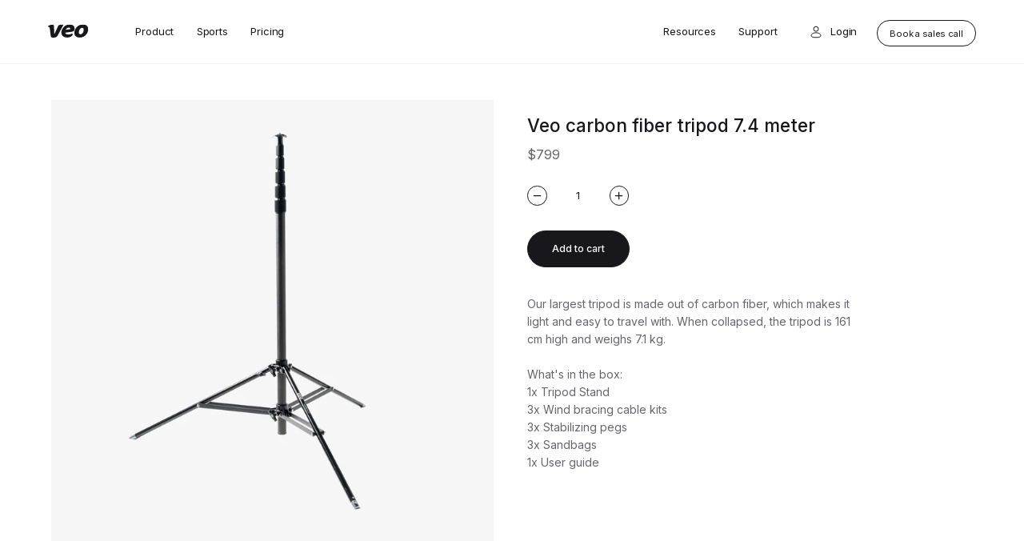

--- FILE ---
content_type: text/html; charset=utf-8
request_url: https://au.shop.veo.co/products/veo-carbon-fiber-tripod-7-4-meter-hs-962000-standalone
body_size: 19212
content:
<!doctype html>
<html>
  <head>
    <!-- Hide from search engines -->
    <meta name="robots" content="noindex, nofollow">
    <meta charset="utf-8">
    <meta http-equiv="X-UA-Compatible" content="IE=edge,chrome=1">

    <link rel="canonical" href="https://au.shop.veo.co/products/veo-carbon-fiber-tripod-7-4-meter-hs-962000-standalone">
    <meta name="viewport" content="width=device-width,initial-scale=1,shrink-to-fit=no">
    <meta name="theme-color" content="#3dbf4b">

    <link href="https://fonts.googleapis.com" rel="preconnect">
    <link crossorigin href="https://fonts.gstatic.com" rel="preconnect">
    <link
      href="https://fonts.googleapis.com/css2?family=Inter:wght@100;200;300;400;500;600;700;800&display=swap"
      rel="stylesheet"
    >

    <link href="//au.shop.veo.co/cdn/shop/t/48/assets/reset.css?v=52123589495587854681720703963" rel="stylesheet" type="text/css" media="all" />
    <link href="//au.shop.veo.co/cdn/shop/t/48/assets/general.css?v=143865936124296991921720703964" rel="stylesheet" type="text/css" media="all" />
    <link href="//au.shop.veo.co/cdn/shop/t/48/assets/style.css?v=179871162766445304131720703964" rel="stylesheet" type="text/css" media="all" />
    <style>
      .List__check-icon {
        background-image: url("//au.shop.veo.co/cdn/shop/t/48/assets/list-check.svg?v=65466406067599309501720703964");
      }
    </style>

    <link href="//au.shop.veo.co/cdn/shop/t/48/assets/header.css?v=28856912174713515801720703964" rel="stylesheet" type="text/css" media="all" />
<link href="//au.shop.veo.co/cdn/shop/t/48/assets/checkbox.css?v=73852202348419206171720703963" rel="stylesheet" type="text/css" media="all" />
<script src="//au.shop.veo.co/cdn/shop/t/48/assets/jquery-2.2.3.min.js?v=58211863146907186831720703964" type="text/javascript"></script>

    <script>window.performance && window.performance.mark && window.performance.mark('shopify.content_for_header.start');</script><meta id="shopify-digital-wallet" name="shopify-digital-wallet" content="/57132646587/digital_wallets/dialog">
<meta name="shopify-checkout-api-token" content="42a3c9dba6bbb64cc37810212719e75c">
<link rel="alternate" type="application/json+oembed" href="https://au.shop.veo.co/products/veo-carbon-fiber-tripod-7-4-meter-hs-962000-standalone.oembed">
<script async="async" src="/checkouts/internal/preloads.js?locale=en-AU"></script>
<link rel="preconnect" href="https://shop.app" crossorigin="anonymous">
<script async="async" src="https://shop.app/checkouts/internal/preloads.js?locale=en-AU&shop_id=57132646587" crossorigin="anonymous"></script>
<script id="apple-pay-shop-capabilities" type="application/json">{"shopId":57132646587,"countryCode":"DK","currencyCode":"AUD","merchantCapabilities":["supports3DS"],"merchantId":"gid:\/\/shopify\/Shop\/57132646587","merchantName":"Veo Technologies","requiredBillingContactFields":["postalAddress","email","phone"],"requiredShippingContactFields":["postalAddress","email","phone"],"shippingType":"shipping","supportedNetworks":["visa","maestro","masterCard","amex"],"total":{"type":"pending","label":"Veo Technologies","amount":"1.00"},"shopifyPaymentsEnabled":true,"supportsSubscriptions":true}</script>
<script id="shopify-features" type="application/json">{"accessToken":"42a3c9dba6bbb64cc37810212719e75c","betas":["rich-media-storefront-analytics"],"domain":"au.shop.veo.co","predictiveSearch":true,"shopId":57132646587,"locale":"en"}</script>
<script>var Shopify = Shopify || {};
Shopify.shop = "au-shop-veo-co.myshopify.com";
Shopify.locale = "en";
Shopify.currency = {"active":"AUD","rate":"1.0"};
Shopify.country = "AU";
Shopify.theme = {"name":"Veo 4.1.1.8 - [PREVIEW] by WDN.DK","id":164128522586,"schema_name":"Veo","schema_version":"4.1.1.8 - Q3 2024","theme_store_id":null,"role":"main"};
Shopify.theme.handle = "null";
Shopify.theme.style = {"id":null,"handle":null};
Shopify.cdnHost = "au.shop.veo.co/cdn";
Shopify.routes = Shopify.routes || {};
Shopify.routes.root = "/";</script>
<script type="module">!function(o){(o.Shopify=o.Shopify||{}).modules=!0}(window);</script>
<script>!function(o){function n(){var o=[];function n(){o.push(Array.prototype.slice.apply(arguments))}return n.q=o,n}var t=o.Shopify=o.Shopify||{};t.loadFeatures=n(),t.autoloadFeatures=n()}(window);</script>
<script>
  window.ShopifyPay = window.ShopifyPay || {};
  window.ShopifyPay.apiHost = "shop.app\/pay";
  window.ShopifyPay.redirectState = null;
</script>
<script id="shop-js-analytics" type="application/json">{"pageType":"product"}</script>
<script defer="defer" async type="module" src="//au.shop.veo.co/cdn/shopifycloud/shop-js/modules/v2/client.init-shop-cart-sync_C5BV16lS.en.esm.js"></script>
<script defer="defer" async type="module" src="//au.shop.veo.co/cdn/shopifycloud/shop-js/modules/v2/chunk.common_CygWptCX.esm.js"></script>
<script type="module">
  await import("//au.shop.veo.co/cdn/shopifycloud/shop-js/modules/v2/client.init-shop-cart-sync_C5BV16lS.en.esm.js");
await import("//au.shop.veo.co/cdn/shopifycloud/shop-js/modules/v2/chunk.common_CygWptCX.esm.js");

  window.Shopify.SignInWithShop?.initShopCartSync?.({"fedCMEnabled":true,"windoidEnabled":true});

</script>
<script>
  window.Shopify = window.Shopify || {};
  if (!window.Shopify.featureAssets) window.Shopify.featureAssets = {};
  window.Shopify.featureAssets['shop-js'] = {"shop-cart-sync":["modules/v2/client.shop-cart-sync_ZFArdW7E.en.esm.js","modules/v2/chunk.common_CygWptCX.esm.js"],"init-fed-cm":["modules/v2/client.init-fed-cm_CmiC4vf6.en.esm.js","modules/v2/chunk.common_CygWptCX.esm.js"],"shop-button":["modules/v2/client.shop-button_tlx5R9nI.en.esm.js","modules/v2/chunk.common_CygWptCX.esm.js"],"shop-cash-offers":["modules/v2/client.shop-cash-offers_DOA2yAJr.en.esm.js","modules/v2/chunk.common_CygWptCX.esm.js","modules/v2/chunk.modal_D71HUcav.esm.js"],"init-windoid":["modules/v2/client.init-windoid_sURxWdc1.en.esm.js","modules/v2/chunk.common_CygWptCX.esm.js"],"shop-toast-manager":["modules/v2/client.shop-toast-manager_ClPi3nE9.en.esm.js","modules/v2/chunk.common_CygWptCX.esm.js"],"init-shop-email-lookup-coordinator":["modules/v2/client.init-shop-email-lookup-coordinator_B8hsDcYM.en.esm.js","modules/v2/chunk.common_CygWptCX.esm.js"],"init-shop-cart-sync":["modules/v2/client.init-shop-cart-sync_C5BV16lS.en.esm.js","modules/v2/chunk.common_CygWptCX.esm.js"],"avatar":["modules/v2/client.avatar_BTnouDA3.en.esm.js"],"pay-button":["modules/v2/client.pay-button_FdsNuTd3.en.esm.js","modules/v2/chunk.common_CygWptCX.esm.js"],"init-customer-accounts":["modules/v2/client.init-customer-accounts_DxDtT_ad.en.esm.js","modules/v2/client.shop-login-button_C5VAVYt1.en.esm.js","modules/v2/chunk.common_CygWptCX.esm.js","modules/v2/chunk.modal_D71HUcav.esm.js"],"init-shop-for-new-customer-accounts":["modules/v2/client.init-shop-for-new-customer-accounts_ChsxoAhi.en.esm.js","modules/v2/client.shop-login-button_C5VAVYt1.en.esm.js","modules/v2/chunk.common_CygWptCX.esm.js","modules/v2/chunk.modal_D71HUcav.esm.js"],"shop-login-button":["modules/v2/client.shop-login-button_C5VAVYt1.en.esm.js","modules/v2/chunk.common_CygWptCX.esm.js","modules/v2/chunk.modal_D71HUcav.esm.js"],"init-customer-accounts-sign-up":["modules/v2/client.init-customer-accounts-sign-up_CPSyQ0Tj.en.esm.js","modules/v2/client.shop-login-button_C5VAVYt1.en.esm.js","modules/v2/chunk.common_CygWptCX.esm.js","modules/v2/chunk.modal_D71HUcav.esm.js"],"shop-follow-button":["modules/v2/client.shop-follow-button_Cva4Ekp9.en.esm.js","modules/v2/chunk.common_CygWptCX.esm.js","modules/v2/chunk.modal_D71HUcav.esm.js"],"checkout-modal":["modules/v2/client.checkout-modal_BPM8l0SH.en.esm.js","modules/v2/chunk.common_CygWptCX.esm.js","modules/v2/chunk.modal_D71HUcav.esm.js"],"lead-capture":["modules/v2/client.lead-capture_Bi8yE_yS.en.esm.js","modules/v2/chunk.common_CygWptCX.esm.js","modules/v2/chunk.modal_D71HUcav.esm.js"],"shop-login":["modules/v2/client.shop-login_D6lNrXab.en.esm.js","modules/v2/chunk.common_CygWptCX.esm.js","modules/v2/chunk.modal_D71HUcav.esm.js"],"payment-terms":["modules/v2/client.payment-terms_CZxnsJam.en.esm.js","modules/v2/chunk.common_CygWptCX.esm.js","modules/v2/chunk.modal_D71HUcav.esm.js"]};
</script>
<script>(function() {
  var isLoaded = false;
  function asyncLoad() {
    if (isLoaded) return;
    isLoaded = true;
    var urls = ["\/\/cdn.shopify.com\/proxy\/e57fd9cf32446b1c042d97532cb28be0a4e98448e6f6cf0fdc323149ec288e83\/veo927.activehosted.com\/js\/site-tracking.php?shop=au-shop-veo-co.myshopify.com\u0026sp-cache-control=cHVibGljLCBtYXgtYWdlPTkwMA","https:\/\/d26ky332zktp97.cloudfront.net\/shops\/P7GxWqsvcaHwaJtGK\/colibrius-m.js?shop=au-shop-veo-co.myshopify.com"];
    for (var i = 0; i < urls.length; i++) {
      var s = document.createElement('script');
      s.type = 'text/javascript';
      s.async = true;
      s.src = urls[i];
      var x = document.getElementsByTagName('script')[0];
      x.parentNode.insertBefore(s, x);
    }
  };
  if(window.attachEvent) {
    window.attachEvent('onload', asyncLoad);
  } else {
    window.addEventListener('load', asyncLoad, false);
  }
})();</script>
<script id="__st">var __st={"a":57132646587,"offset":39600,"reqid":"f2134d49-75e5-4e78-b7a7-6e371c8645a0-1768773993","pageurl":"au.shop.veo.co\/products\/veo-carbon-fiber-tripod-7-4-meter-hs-962000-standalone","u":"9f884b7bd6b9","p":"product","rtyp":"product","rid":8706197881178};</script>
<script>window.ShopifyPaypalV4VisibilityTracking = true;</script>
<script id="captcha-bootstrap">!function(){'use strict';const t='contact',e='account',n='new_comment',o=[[t,t],['blogs',n],['comments',n],[t,'customer']],c=[[e,'customer_login'],[e,'guest_login'],[e,'recover_customer_password'],[e,'create_customer']],r=t=>t.map((([t,e])=>`form[action*='/${t}']:not([data-nocaptcha='true']) input[name='form_type'][value='${e}']`)).join(','),a=t=>()=>t?[...document.querySelectorAll(t)].map((t=>t.form)):[];function s(){const t=[...o],e=r(t);return a(e)}const i='password',u='form_key',d=['recaptcha-v3-token','g-recaptcha-response','h-captcha-response',i],f=()=>{try{return window.sessionStorage}catch{return}},m='__shopify_v',_=t=>t.elements[u];function p(t,e,n=!1){try{const o=window.sessionStorage,c=JSON.parse(o.getItem(e)),{data:r}=function(t){const{data:e,action:n}=t;return t[m]||n?{data:e,action:n}:{data:t,action:n}}(c);for(const[e,n]of Object.entries(r))t.elements[e]&&(t.elements[e].value=n);n&&o.removeItem(e)}catch(o){console.error('form repopulation failed',{error:o})}}const l='form_type',E='cptcha';function T(t){t.dataset[E]=!0}const w=window,h=w.document,L='Shopify',v='ce_forms',y='captcha';let A=!1;((t,e)=>{const n=(g='f06e6c50-85a8-45c8-87d0-21a2b65856fe',I='https://cdn.shopify.com/shopifycloud/storefront-forms-hcaptcha/ce_storefront_forms_captcha_hcaptcha.v1.5.2.iife.js',D={infoText:'Protected by hCaptcha',privacyText:'Privacy',termsText:'Terms'},(t,e,n)=>{const o=w[L][v],c=o.bindForm;if(c)return c(t,g,e,D).then(n);var r;o.q.push([[t,g,e,D],n]),r=I,A||(h.body.append(Object.assign(h.createElement('script'),{id:'captcha-provider',async:!0,src:r})),A=!0)});var g,I,D;w[L]=w[L]||{},w[L][v]=w[L][v]||{},w[L][v].q=[],w[L][y]=w[L][y]||{},w[L][y].protect=function(t,e){n(t,void 0,e),T(t)},Object.freeze(w[L][y]),function(t,e,n,w,h,L){const[v,y,A,g]=function(t,e,n){const i=e?o:[],u=t?c:[],d=[...i,...u],f=r(d),m=r(i),_=r(d.filter((([t,e])=>n.includes(e))));return[a(f),a(m),a(_),s()]}(w,h,L),I=t=>{const e=t.target;return e instanceof HTMLFormElement?e:e&&e.form},D=t=>v().includes(t);t.addEventListener('submit',(t=>{const e=I(t);if(!e)return;const n=D(e)&&!e.dataset.hcaptchaBound&&!e.dataset.recaptchaBound,o=_(e),c=g().includes(e)&&(!o||!o.value);(n||c)&&t.preventDefault(),c&&!n&&(function(t){try{if(!f())return;!function(t){const e=f();if(!e)return;const n=_(t);if(!n)return;const o=n.value;o&&e.removeItem(o)}(t);const e=Array.from(Array(32),(()=>Math.random().toString(36)[2])).join('');!function(t,e){_(t)||t.append(Object.assign(document.createElement('input'),{type:'hidden',name:u})),t.elements[u].value=e}(t,e),function(t,e){const n=f();if(!n)return;const o=[...t.querySelectorAll(`input[type='${i}']`)].map((({name:t})=>t)),c=[...d,...o],r={};for(const[a,s]of new FormData(t).entries())c.includes(a)||(r[a]=s);n.setItem(e,JSON.stringify({[m]:1,action:t.action,data:r}))}(t,e)}catch(e){console.error('failed to persist form',e)}}(e),e.submit())}));const S=(t,e)=>{t&&!t.dataset[E]&&(n(t,e.some((e=>e===t))),T(t))};for(const o of['focusin','change'])t.addEventListener(o,(t=>{const e=I(t);D(e)&&S(e,y())}));const B=e.get('form_key'),M=e.get(l),P=B&&M;t.addEventListener('DOMContentLoaded',(()=>{const t=y();if(P)for(const e of t)e.elements[l].value===M&&p(e,B);[...new Set([...A(),...v().filter((t=>'true'===t.dataset.shopifyCaptcha))])].forEach((e=>S(e,t)))}))}(h,new URLSearchParams(w.location.search),n,t,e,['guest_login'])})(!0,!0)}();</script>
<script integrity="sha256-4kQ18oKyAcykRKYeNunJcIwy7WH5gtpwJnB7kiuLZ1E=" data-source-attribution="shopify.loadfeatures" defer="defer" src="//au.shop.veo.co/cdn/shopifycloud/storefront/assets/storefront/load_feature-a0a9edcb.js" crossorigin="anonymous"></script>
<script crossorigin="anonymous" defer="defer" src="//au.shop.veo.co/cdn/shopifycloud/storefront/assets/shopify_pay/storefront-65b4c6d7.js?v=20250812"></script>
<script data-source-attribution="shopify.dynamic_checkout.dynamic.init">var Shopify=Shopify||{};Shopify.PaymentButton=Shopify.PaymentButton||{isStorefrontPortableWallets:!0,init:function(){window.Shopify.PaymentButton.init=function(){};var t=document.createElement("script");t.src="https://au.shop.veo.co/cdn/shopifycloud/portable-wallets/latest/portable-wallets.en.js",t.type="module",document.head.appendChild(t)}};
</script>
<script data-source-attribution="shopify.dynamic_checkout.buyer_consent">
  function portableWalletsHideBuyerConsent(e){var t=document.getElementById("shopify-buyer-consent"),n=document.getElementById("shopify-subscription-policy-button");t&&n&&(t.classList.add("hidden"),t.setAttribute("aria-hidden","true"),n.removeEventListener("click",e))}function portableWalletsShowBuyerConsent(e){var t=document.getElementById("shopify-buyer-consent"),n=document.getElementById("shopify-subscription-policy-button");t&&n&&(t.classList.remove("hidden"),t.removeAttribute("aria-hidden"),n.addEventListener("click",e))}window.Shopify?.PaymentButton&&(window.Shopify.PaymentButton.hideBuyerConsent=portableWalletsHideBuyerConsent,window.Shopify.PaymentButton.showBuyerConsent=portableWalletsShowBuyerConsent);
</script>
<script data-source-attribution="shopify.dynamic_checkout.cart.bootstrap">document.addEventListener("DOMContentLoaded",(function(){function t(){return document.querySelector("shopify-accelerated-checkout-cart, shopify-accelerated-checkout")}if(t())Shopify.PaymentButton.init();else{new MutationObserver((function(e,n){t()&&(Shopify.PaymentButton.init(),n.disconnect())})).observe(document.body,{childList:!0,subtree:!0})}}));
</script>
<link id="shopify-accelerated-checkout-styles" rel="stylesheet" media="screen" href="https://au.shop.veo.co/cdn/shopifycloud/portable-wallets/latest/accelerated-checkout-backwards-compat.css" crossorigin="anonymous">
<style id="shopify-accelerated-checkout-cart">
        #shopify-buyer-consent {
  margin-top: 1em;
  display: inline-block;
  width: 100%;
}

#shopify-buyer-consent.hidden {
  display: none;
}

#shopify-subscription-policy-button {
  background: none;
  border: none;
  padding: 0;
  text-decoration: underline;
  font-size: inherit;
  cursor: pointer;
}

#shopify-subscription-policy-button::before {
  box-shadow: none;
}

      </style>

<script>window.performance && window.performance.mark && window.performance.mark('shopify.content_for_header.end');</script>

    
      <link rel="shortcut icon" href="//au.shop.veo.co/cdn/shop/files/favicon_256x256_crop_center_71c4ab31-506a-4852-b8a0-00594b4edffc_32x32.png?v=1629206300" type="image/png">
    

    <title>
      Veo carbon fiber tripod 7.4 meter | (HS 962000) | Standalone
      
        &ndash; Veo Technologies
    </title><!-- begin Convert Experiences code--><script type="text/javascript" src="//cdn-4.convertexperiments.com/js/10042899-10043902.js"></script><!-- end Convert Experiences code -->
      <meta name="description" content="Our largest tripod is made out of carbon fiber, which makes it light and easy to travel with. When collapsed, the tripod is 161 cm high and weighs 7.1 kg.   What&#39;s in the box: 1x Tripod Stand 3x Wind bracing cable kits 3x Stabilizing pegs 3x Sandbags 1x User guide">
    

    <!-- /snippets/social-meta-tags.liquid -->




<meta property="og:site_name" content="Veo Technologies">
<meta property="og:url" content="https://au.shop.veo.co/products/veo-carbon-fiber-tripod-7-4-meter-hs-962000-standalone">
<meta property="og:title" content="Veo carbon fiber tripod 7.4 meter | (HS 962000) | Standalone">
<meta property="og:type" content="product">
<meta property="og:description" content="Our largest tripod is made out of carbon fiber, which makes it light and easy to travel with. When collapsed, the tripod is 161 cm high and weighs 7.1 kg.   What&#39;s in the box: 1x Tripod Stand 3x Wind bracing cable kits 3x Stabilizing pegs 3x Sandbags 1x User guide">

  <meta property="og:price:amount" content="799">
  <meta property="og:price:currency" content="AUD">

<meta property="og:image" content="http://au.shop.veo.co/cdn/shop/files/tripod-large_0b6751fb-ce1e-40b2-9229-2f878419cef9_1200x1200.jpg?v=1705314991">
<meta property="og:image:secure_url" content="https://au.shop.veo.co/cdn/shop/files/tripod-large_0b6751fb-ce1e-40b2-9229-2f878419cef9_1200x1200.jpg?v=1705314991">


  <meta name="twitter:site" content="@veosharesport">

<meta name="twitter:card" content="summary_large_image">
<meta name="twitter:title" content="Veo carbon fiber tripod 7.4 meter | (HS 962000) | Standalone">
<meta name="twitter:description" content="Our largest tripod is made out of carbon fiber, which makes it light and easy to travel with. When collapsed, the tripod is 161 cm high and weighs 7.1 kg.   What&#39;s in the box: 1x Tripod Stand 3x Wind bracing cable kits 3x Stabilizing pegs 3x Sandbags 1x User guide">

<meta name="viewport" content="width=device-width, initial-scale=1.0, maximum-scale=1.0, user-scalable=0" />
<script>
      var theme = theme || {};
      theme.pricingMoneyFormat = "${{amount_no_decimals}}";
      theme.dateFormat = '';
      
	  theme.translations = {
        "months": {
          "jan": "January",
          "feb": "February",
          "mar": "March",
          "apr": "April",
          "may": "May",
          "jun": "June",
          "jul": "July",
          "aug": "August",
          "sep": "September",
          "oct": "October",
          "nov": "November",
          "dec": "December",
          "list": ["January","February","March","April","May","June","July","August","September","October","November","December"]
        },
        "analytics_page": {
          "product": {
            "total": "Total"
          }
        }
      },
      theme.assets = {
        "icons": {
          "down": "//au.shop.veo.co/cdn/shop/t/48/assets/down.svg?v=30181590345519899641720703963",
          "right": "//au.shop.veo.co/cdn/shop/t/48/assets/right.svg?v=33387880301190374991720703964"
        }
      }
</script>

<style>
  .CustomSelect {
    background-size: 1.25rem;
    background-position: right 0.75rem center;
    background-repeat: no-repeat;
    background-image:url('//au.shop.veo.co/cdn/shop/t/48/assets/down.svg?v=30181590345519899641720703963');
  }
</style>

<script>
  // /*! js-cookie v3.0.0-beta.3 | MIT */

// Copyright (c) 2018 Copyright 2018 Klaus Hartl, Fagner Brack, GitHub Contributors

// Permission is hereby granted, free of charge, to any person obtaining a copy
// of this software and associated documentation files (the "Software"), to deal
// in the Software without restriction, including without limitation the rights
// to use, copy, modify, merge, publish, distribute, sublicense, and/or sell
// copies of the Software, and to permit persons to whom the Software is
// furnished to do so, subject to the following conditions:

// The above copyright notice and this permission notice shall be included in all
// copies or substantial portions of the Software.

// THE SOFTWARE IS PROVIDED "AS IS", WITHOUT WARRANTY OF ANY KIND, EXPRESS OR
// IMPLIED, INCLUDING BUT NOT LIMITED TO THE WARRANTIES OF MERCHANTABILITY,
// FITNESS FOR A PARTICULAR PURPOSE AND NONINFRINGEMENT. IN NO EVENT SHALL THE
// AUTHORS OR COPYRIGHT HOLDERS BE LIABLE FOR ANY CLAIM, DAMAGES OR OTHER
// LIABILITY, WHETHER IN AN ACTION OF CONTRACT, TORT OR OTHERWISE, ARISING FROM,
// OUT OF OR IN CONNECTION WITH THE SOFTWARE OR THE USE OR OTHER DEALINGS IN THE
// SOFTWARE.

if (typeof Cookie === "undefined") {
  (function(global, factory) {
    typeof exports === "object" && typeof module !== "undefined"
      ? (module.exports = factory())
      : typeof define === "function" && define.amd
      ? define(factory)
      : ((global = global || self),
        (function() {
          var current = global.Cookies;
          var exports = (global.Cookies = factory());
          exports.noConflict = function() {
            global.Cookies = current;
            return exports;
          };
        })());
  })(this, function() {
    "use strict";

    var rfc6265Converter = {
      read: function(value) {
        return value.replace(/(%[\dA-F]{2})+/gi, decodeURIComponent);
      },
      write: function(value) {
        return encodeURIComponent(value).replace(
          /%(2[346BF]|3[AC-F]|40|5[BDE]|60|7[BCD])/g,
          decodeURIComponent
        );
      }
    };

    function assign(target) {
      for (var i = 1; i < arguments.length; i++) {
        var source = arguments[i];
        for (var key in source) {
          target[key] = source[key];
        }
      }
      return target;
    }

    function init(converter, defaultAttributes) {
      function set(key, value, attributes) {
        if (typeof document === "undefined") {
          return;
        }

        attributes = assign({}, defaultAttributes, attributes);

        if (typeof attributes.expires === "number") {
          attributes.expires = new Date(
            Date.now() + attributes.expires * 864e5
          );
        }
        if (attributes.expires) {
          attributes.expires = attributes.expires.toUTCString();
        }

        value = converter.write(value, key);

        key = encodeURIComponent(key)
          .replace(/%(2[346B]|5E|60|7C)/g, decodeURIComponent)
          .replace(/[()]/g, escape);

        var stringifiedAttributes = "";
        for (var attributeName in attributes) {
          if (!attributes[attributeName]) {
            continue;
          }

          stringifiedAttributes += "; " + attributeName;

          if (attributes[attributeName] === true) {
            continue;
          }

          // Considers RFC 6265 section 5.2:
          // ...
          // 3.  If the remaining unparsed-attributes contains a %x3B (";")
          //     character:
          // Consume the characters of the unparsed-attributes up to,
          // not including, the first %x3B (";") character.
          // ...
          stringifiedAttributes +=
            "=" + attributes[attributeName].split(";")[0];
        }

        return (document.cookie = key + "=" + value + stringifiedAttributes);
      }

      function get(key) {
        if (typeof document === "undefined" || (arguments.length && !key)) {
          return;
        }

        // To prevent the for loop in the first place assign an empty array
        // in case there are no cookies at all.
        var cookies = document.cookie ? document.cookie.split("; ") : [];
        var jar = {};
        for (var i = 0; i < cookies.length; i++) {
          var parts = cookies[i].split("=");
          var cookie = parts.slice(1).join("=");

          if (cookie[0] === '"') {
            cookie = cookie.slice(1, -1);
          }

          try {
            var name = rfc6265Converter.read(parts[0]);
            jar[name] = converter.read(cookie, name);

            if (key === name) {
              break;
            }
          } catch (e) {}
        }

        return key ? jar[key] : jar;
      }

      return Object.create(
        {
          set: set,
          get: get,
          remove: function(key, attributes) {
            set(
              key,
              "",
              assign({}, attributes, {
                expires: -1
              })
            );
          },
          withAttributes: function(attributes) {
            return init(
              this.converter,
              assign({}, this.attributes, attributes)
            );
          },
          withConverter: function(converter) {
            return init(assign({}, this.converter, converter), this.attributes);
          }
        },
        {
          attributes: { value: Object.freeze(defaultAttributes) },
          converter: { value: Object.freeze(converter) }
        }
      );
    }

    var api = init(rfc6265Converter, { path: "/" });

    return api;
  });
}

/* Copyright 2020 WDN.DK */
/* Copyright 2020 WDN.DK */
/* Copyright 2020 WDN.DK */

if (typeof WDN === "undefined") {
  var WDN = {};
}

if (typeof WDN.redirectHelpers === "undefined") {
  WDN.redirectHelpers = (function() {
    // Setup objs
    var History, Hash;

    History = {};
    Hash = {};

    // Get current window hash
    Hash.current = window.location.hash;

    // Setup hashes that disables the automatic redirection module
    Hash.list = ["#no_rdr", "#no_redirect", "#stay"];

    // Does the URL contains a hash that matches our Hash.list?
    Hash.found = function() {
      if (Hash.current && Hash.list.indexOf(Hash.current) > -1) {
        return true;
      } else {
        return false;
      }
    };

    // History
    // Read and write cookies
    History.save = function() {
      Cookies.set("WDN_disable_redirection", "true", { expires: 5 });
    };

    History.read = function() {
      return Cookies.get("WDN_disable_redirection");
    };

    History.clear = function() {
      Cookies.remove("WDN_disable_redirection");
    };

    History.found = function() {
      if (History.read()) {
        return true;
      } else {
        return false;
      }
    };

    // Check hashlist to see if it contains the current hash in our window location
    // If we've found the cookie, we should also stop the redirect
    // Used to return true or false, for determining redirect in later modules
    History.needsRidirect = function() {
      // Hash was found or cookie found, no redirect
      if (Hash.found() || History.found()) {
        // If no cookie found, set one
        if (!History.found()) {
          History.save();
        }
        return false;
      } else {
        return true;
      }
    };

    // Expose to make it globally accessible
    // Usage
    // if (WDN.redirectHelpers.needsRidirect) { do } else { dont }
    return {
      needsRedirect: History.needsRidirect
    };
  })();
}

  if (typeof WDN === 'undefined') {
  var WDN = {};
}

if (typeof WDN.geoIpRedirect === 'undefined') {
  WDN.geoIpRedirect = (function () {

    // priv var
    var settings, config, countries, shop_url_list;

    // pub func
    var getCountryCode, findShopPrefix, findShopUrl;

    settings = {
      redirect: true,
    }

    // list of shops. Note the liquid to get our current base shop.
    // we need it to prevent redirecting to the same page over and over
    shop_url_list = {
      current: 'https://au.shop.veo.co/products/veo-carbon-fiber-tripod-7-4-meter-hs-962000-standalone',
      dk: 'https://dk.shop.veo.co/products/veo-carbon-fiber-tripod-7-4-meter-hs-962000-standalone',
      uk: 'https://uk.shop.veo.co/products/veo-carbon-fiber-tripod-7-4-meter-hs-962000-standalone',
      us: 'https://us.shop.veo.co/products/veo-carbon-fiber-tripod-7-4-meter-hs-962000-standalone',
      eu: 'https://shop.veo.co/products/veo-carbon-fiber-tripod-7-4-meter-hs-962000-standalone',
      de: 'https://de.shop.veo.co/products/veo-carbon-fiber-tripod-7-4-meter-hs-962000-standalone',
      au: 'https://au.shop.veo.co/products/veo-carbon-fiber-tripod-7-4-meter-hs-962000-standalone',
      fr: 'https://fr.shop.veo.co/products/veo-carbon-fiber-tripod-7-4-meter-hs-962000-standalone'
    };

    // base url for api, and key, and full url
    // apikey is origin protected
    config = {
      api_key: 'LGFB8TcYwaofl8z',
      api_url: 'https://pro.ip-api.com',
      api_url_with_key: 'https://pro.ip-api.com/json/?fields=49154&key=LGFB8TcYwaofl8z'
    };

    // no EU because thats default
    countries = {
      dk: ['DK','FO','GL'],
      de: ['DE','AT'],
      fr: ['FR'],
      uk: ['GB','GI','IM'],
      us: ['CA','US'],
      au: ['AS', 'AU', 'FJ', 'FM', 'GU', 'KI', 'MH', 'MP', 'NR', 'NZ', 'PW', 'PG', 'SB', 'TL', 'TO', 'TV', 'VU', 'WS']
    };

    var handleDiscountURL = function(countryPrefix) {
        if (!settings.redirect) {
          return;
        }
        
        var searchParams = new URLSearchParams(window.location.search);
        var _url = new URL(shop_url_list[countryPrefix]);
        _url = _url.origin;
        
        var discountCode = searchParams.get("_campaigncode");
        searchParams.delete('_campaigncode');
        
        if (window.location.pathname.length > 0) {
          var newRoute = _url + "/discount/" + discountCode;
          searchParams.set("redirect", window.location.pathname + '&' + searchParams.toString())
        
          var redirectTo = newRoute + '?redirect=' + searchParams.get('redirect');
  
          window.location.href = redirectTo;
          return;
        }
     }

    // Find new shop url from list
    findShopUrl = function (countryPrefix) {
      var _url = shop_url_list[countryPrefix];
      var searchParams = new URLSearchParams(window.location.search);

      // Make sure we are redirecting to current root shop url
      if (searchParams.has('_campaigncode')) {
        handleDiscountURL(countryPrefix);
        
        return;
      }
      
      if (_url !== shop_url_list.current) {
        if (settings.redirect) {
          var searchParams = new URLSearchParams(window.location.search);
          if (searchParams.toString().length > 0) {
            window.location.href = _url + "?" + searchParams.toString();
          } else {
            window.location.href = _url;
          }
        }
      }
    };

    findShopPrefix = function (countryCode) {
      var found = false;

      // check our arrays to see where to redirect to
      Object.keys(countries).forEach(function (element) {
        var _arr = countries[element];
        if (_arr.indexOf(countryCode) != -1) {
          found = true;
          findShopUrl(element);
        }
      });
      // If we didnt the countrycode in our list, lets fall back to our default redirect
      if (!found) {
        findShopUrl('eu');
      }
    };

    // call api to get user location
    getCountryCode = function () {
      $.getJSON(config.api_url_with_key, function (res) {
        // we got a valid response
        if (res.status === 'success') {
          findShopPrefix(res.countryCode);
        }
      });
    };
    
    // init
    if (WDN.redirectHelpers.needsRedirect()) {
      getCountryCode();
    }
  })();
}
  /* END Copyright 2020 WDN.DK */
/* END Copyright 2020 WDN.DK */
/* END Copyright 2020 WDN.DK */
</script><!-- Google Tag Manager -->
<script>(function(w,d,s,l,i){w[l]=w[l]||[];w[l].push({'gtm.start':
new Date().getTime(),event:'gtm.js'});var f=d.getElementsByTagName(s)[0],
j=d.createElement(s),dl=l!='dataLayer'?'&l='+l:'';j.async=true;j.src=
'https://ss.veo.co/tmvpmvpb.js?id='+i+dl;f.parentNode.insertBefore(j,f);
})(window,document,'script','dataLayer','GTM-NW8B458');</script>
<!-- End Google Tag Manager -->
<!-- Start of Littledata - Fix Google Analytics Script -->
    <!-- This file has been deprecated. -->
    <!-- End of Littledata - Fix Google Analytics Script -->
  <link href="https://monorail-edge.shopifysvc.com" rel="dns-prefetch">
<script>(function(){if ("sendBeacon" in navigator && "performance" in window) {try {var session_token_from_headers = performance.getEntriesByType('navigation')[0].serverTiming.find(x => x.name == '_s').description;} catch {var session_token_from_headers = undefined;}var session_cookie_matches = document.cookie.match(/_shopify_s=([^;]*)/);var session_token_from_cookie = session_cookie_matches && session_cookie_matches.length === 2 ? session_cookie_matches[1] : "";var session_token = session_token_from_headers || session_token_from_cookie || "";function handle_abandonment_event(e) {var entries = performance.getEntries().filter(function(entry) {return /monorail-edge.shopifysvc.com/.test(entry.name);});if (!window.abandonment_tracked && entries.length === 0) {window.abandonment_tracked = true;var currentMs = Date.now();var navigation_start = performance.timing.navigationStart;var payload = {shop_id: 57132646587,url: window.location.href,navigation_start,duration: currentMs - navigation_start,session_token,page_type: "product"};window.navigator.sendBeacon("https://monorail-edge.shopifysvc.com/v1/produce", JSON.stringify({schema_id: "online_store_buyer_site_abandonment/1.1",payload: payload,metadata: {event_created_at_ms: currentMs,event_sent_at_ms: currentMs}}));}}window.addEventListener('pagehide', handle_abandonment_event);}}());</script>
<script id="web-pixels-manager-setup">(function e(e,d,r,n,o){if(void 0===o&&(o={}),!Boolean(null===(a=null===(i=window.Shopify)||void 0===i?void 0:i.analytics)||void 0===a?void 0:a.replayQueue)){var i,a;window.Shopify=window.Shopify||{};var t=window.Shopify;t.analytics=t.analytics||{};var s=t.analytics;s.replayQueue=[],s.publish=function(e,d,r){return s.replayQueue.push([e,d,r]),!0};try{self.performance.mark("wpm:start")}catch(e){}var l=function(){var e={modern:/Edge?\/(1{2}[4-9]|1[2-9]\d|[2-9]\d{2}|\d{4,})\.\d+(\.\d+|)|Firefox\/(1{2}[4-9]|1[2-9]\d|[2-9]\d{2}|\d{4,})\.\d+(\.\d+|)|Chrom(ium|e)\/(9{2}|\d{3,})\.\d+(\.\d+|)|(Maci|X1{2}).+ Version\/(15\.\d+|(1[6-9]|[2-9]\d|\d{3,})\.\d+)([,.]\d+|)( \(\w+\)|)( Mobile\/\w+|) Safari\/|Chrome.+OPR\/(9{2}|\d{3,})\.\d+\.\d+|(CPU[ +]OS|iPhone[ +]OS|CPU[ +]iPhone|CPU IPhone OS|CPU iPad OS)[ +]+(15[._]\d+|(1[6-9]|[2-9]\d|\d{3,})[._]\d+)([._]\d+|)|Android:?[ /-](13[3-9]|1[4-9]\d|[2-9]\d{2}|\d{4,})(\.\d+|)(\.\d+|)|Android.+Firefox\/(13[5-9]|1[4-9]\d|[2-9]\d{2}|\d{4,})\.\d+(\.\d+|)|Android.+Chrom(ium|e)\/(13[3-9]|1[4-9]\d|[2-9]\d{2}|\d{4,})\.\d+(\.\d+|)|SamsungBrowser\/([2-9]\d|\d{3,})\.\d+/,legacy:/Edge?\/(1[6-9]|[2-9]\d|\d{3,})\.\d+(\.\d+|)|Firefox\/(5[4-9]|[6-9]\d|\d{3,})\.\d+(\.\d+|)|Chrom(ium|e)\/(5[1-9]|[6-9]\d|\d{3,})\.\d+(\.\d+|)([\d.]+$|.*Safari\/(?![\d.]+ Edge\/[\d.]+$))|(Maci|X1{2}).+ Version\/(10\.\d+|(1[1-9]|[2-9]\d|\d{3,})\.\d+)([,.]\d+|)( \(\w+\)|)( Mobile\/\w+|) Safari\/|Chrome.+OPR\/(3[89]|[4-9]\d|\d{3,})\.\d+\.\d+|(CPU[ +]OS|iPhone[ +]OS|CPU[ +]iPhone|CPU IPhone OS|CPU iPad OS)[ +]+(10[._]\d+|(1[1-9]|[2-9]\d|\d{3,})[._]\d+)([._]\d+|)|Android:?[ /-](13[3-9]|1[4-9]\d|[2-9]\d{2}|\d{4,})(\.\d+|)(\.\d+|)|Mobile Safari.+OPR\/([89]\d|\d{3,})\.\d+\.\d+|Android.+Firefox\/(13[5-9]|1[4-9]\d|[2-9]\d{2}|\d{4,})\.\d+(\.\d+|)|Android.+Chrom(ium|e)\/(13[3-9]|1[4-9]\d|[2-9]\d{2}|\d{4,})\.\d+(\.\d+|)|Android.+(UC? ?Browser|UCWEB|U3)[ /]?(15\.([5-9]|\d{2,})|(1[6-9]|[2-9]\d|\d{3,})\.\d+)\.\d+|SamsungBrowser\/(5\.\d+|([6-9]|\d{2,})\.\d+)|Android.+MQ{2}Browser\/(14(\.(9|\d{2,})|)|(1[5-9]|[2-9]\d|\d{3,})(\.\d+|))(\.\d+|)|K[Aa][Ii]OS\/(3\.\d+|([4-9]|\d{2,})\.\d+)(\.\d+|)/},d=e.modern,r=e.legacy,n=navigator.userAgent;return n.match(d)?"modern":n.match(r)?"legacy":"unknown"}(),u="modern"===l?"modern":"legacy",c=(null!=n?n:{modern:"",legacy:""})[u],f=function(e){return[e.baseUrl,"/wpm","/b",e.hashVersion,"modern"===e.buildTarget?"m":"l",".js"].join("")}({baseUrl:d,hashVersion:r,buildTarget:u}),m=function(e){var d=e.version,r=e.bundleTarget,n=e.surface,o=e.pageUrl,i=e.monorailEndpoint;return{emit:function(e){var a=e.status,t=e.errorMsg,s=(new Date).getTime(),l=JSON.stringify({metadata:{event_sent_at_ms:s},events:[{schema_id:"web_pixels_manager_load/3.1",payload:{version:d,bundle_target:r,page_url:o,status:a,surface:n,error_msg:t},metadata:{event_created_at_ms:s}}]});if(!i)return console&&console.warn&&console.warn("[Web Pixels Manager] No Monorail endpoint provided, skipping logging."),!1;try{return self.navigator.sendBeacon.bind(self.navigator)(i,l)}catch(e){}var u=new XMLHttpRequest;try{return u.open("POST",i,!0),u.setRequestHeader("Content-Type","text/plain"),u.send(l),!0}catch(e){return console&&console.warn&&console.warn("[Web Pixels Manager] Got an unhandled error while logging to Monorail."),!1}}}}({version:r,bundleTarget:l,surface:e.surface,pageUrl:self.location.href,monorailEndpoint:e.monorailEndpoint});try{o.browserTarget=l,function(e){var d=e.src,r=e.async,n=void 0===r||r,o=e.onload,i=e.onerror,a=e.sri,t=e.scriptDataAttributes,s=void 0===t?{}:t,l=document.createElement("script"),u=document.querySelector("head"),c=document.querySelector("body");if(l.async=n,l.src=d,a&&(l.integrity=a,l.crossOrigin="anonymous"),s)for(var f in s)if(Object.prototype.hasOwnProperty.call(s,f))try{l.dataset[f]=s[f]}catch(e){}if(o&&l.addEventListener("load",o),i&&l.addEventListener("error",i),u)u.appendChild(l);else{if(!c)throw new Error("Did not find a head or body element to append the script");c.appendChild(l)}}({src:f,async:!0,onload:function(){if(!function(){var e,d;return Boolean(null===(d=null===(e=window.Shopify)||void 0===e?void 0:e.analytics)||void 0===d?void 0:d.initialized)}()){var d=window.webPixelsManager.init(e)||void 0;if(d){var r=window.Shopify.analytics;r.replayQueue.forEach((function(e){var r=e[0],n=e[1],o=e[2];d.publishCustomEvent(r,n,o)})),r.replayQueue=[],r.publish=d.publishCustomEvent,r.visitor=d.visitor,r.initialized=!0}}},onerror:function(){return m.emit({status:"failed",errorMsg:"".concat(f," has failed to load")})},sri:function(e){var d=/^sha384-[A-Za-z0-9+/=]+$/;return"string"==typeof e&&d.test(e)}(c)?c:"",scriptDataAttributes:o}),m.emit({status:"loading"})}catch(e){m.emit({status:"failed",errorMsg:(null==e?void 0:e.message)||"Unknown error"})}}})({shopId: 57132646587,storefrontBaseUrl: "https://au.shop.veo.co",extensionsBaseUrl: "https://extensions.shopifycdn.com/cdn/shopifycloud/web-pixels-manager",monorailEndpoint: "https://monorail-edge.shopifysvc.com/unstable/produce_batch",surface: "storefront-renderer",enabledBetaFlags: ["2dca8a86"],webPixelsConfigList: [{"id":"460489050","configuration":"{\"pixel_id\":\"1399406056851843\",\"pixel_type\":\"facebook_pixel\",\"metaapp_system_user_token\":\"-\"}","eventPayloadVersion":"v1","runtimeContext":"OPEN","scriptVersion":"ca16bc87fe92b6042fbaa3acc2fbdaa6","type":"APP","apiClientId":2329312,"privacyPurposes":["ANALYTICS","MARKETING","SALE_OF_DATA"],"dataSharingAdjustments":{"protectedCustomerApprovalScopes":["read_customer_address","read_customer_email","read_customer_name","read_customer_personal_data","read_customer_phone"]}},{"id":"shopify-app-pixel","configuration":"{}","eventPayloadVersion":"v1","runtimeContext":"STRICT","scriptVersion":"0450","apiClientId":"shopify-pixel","type":"APP","privacyPurposes":["ANALYTICS","MARKETING"]},{"id":"shopify-custom-pixel","eventPayloadVersion":"v1","runtimeContext":"LAX","scriptVersion":"0450","apiClientId":"shopify-pixel","type":"CUSTOM","privacyPurposes":["ANALYTICS","MARKETING"]}],isMerchantRequest: false,initData: {"shop":{"name":"Veo Technologies","paymentSettings":{"currencyCode":"AUD"},"myshopifyDomain":"au-shop-veo-co.myshopify.com","countryCode":"DK","storefrontUrl":"https:\/\/au.shop.veo.co"},"customer":null,"cart":null,"checkout":null,"productVariants":[{"price":{"amount":799.0,"currencyCode":"AUD"},"product":{"title":"Veo carbon fiber tripod 7.4 meter | (HS 962000) | Standalone","vendor":"Veo Technologies","id":"8706197881178","untranslatedTitle":"Veo carbon fiber tripod 7.4 meter | (HS 962000) | Standalone","url":"\/products\/veo-carbon-fiber-tripod-7-4-meter-hs-962000-standalone","type":"Tripod"},"id":"47534079836506","image":{"src":"\/\/au.shop.veo.co\/cdn\/shop\/files\/tripod-large_0b6751fb-ce1e-40b2-9229-2f878419cef9.jpg?v=1705314991"},"sku":"VCT-74M","title":"Default Title","untranslatedTitle":"Default Title"}],"purchasingCompany":null},},"https://au.shop.veo.co/cdn","fcfee988w5aeb613cpc8e4bc33m6693e112",{"modern":"","legacy":""},{"shopId":"57132646587","storefrontBaseUrl":"https:\/\/au.shop.veo.co","extensionBaseUrl":"https:\/\/extensions.shopifycdn.com\/cdn\/shopifycloud\/web-pixels-manager","surface":"storefront-renderer","enabledBetaFlags":"[\"2dca8a86\"]","isMerchantRequest":"false","hashVersion":"fcfee988w5aeb613cpc8e4bc33m6693e112","publish":"custom","events":"[[\"page_viewed\",{}],[\"product_viewed\",{\"productVariant\":{\"price\":{\"amount\":799.0,\"currencyCode\":\"AUD\"},\"product\":{\"title\":\"Veo carbon fiber tripod 7.4 meter | (HS 962000) | Standalone\",\"vendor\":\"Veo Technologies\",\"id\":\"8706197881178\",\"untranslatedTitle\":\"Veo carbon fiber tripod 7.4 meter | (HS 962000) | Standalone\",\"url\":\"\/products\/veo-carbon-fiber-tripod-7-4-meter-hs-962000-standalone\",\"type\":\"Tripod\"},\"id\":\"47534079836506\",\"image\":{\"src\":\"\/\/au.shop.veo.co\/cdn\/shop\/files\/tripod-large_0b6751fb-ce1e-40b2-9229-2f878419cef9.jpg?v=1705314991\"},\"sku\":\"VCT-74M\",\"title\":\"Default Title\",\"untranslatedTitle\":\"Default Title\"}}]]"});</script><script>
  window.ShopifyAnalytics = window.ShopifyAnalytics || {};
  window.ShopifyAnalytics.meta = window.ShopifyAnalytics.meta || {};
  window.ShopifyAnalytics.meta.currency = 'AUD';
  var meta = {"product":{"id":8706197881178,"gid":"gid:\/\/shopify\/Product\/8706197881178","vendor":"Veo Technologies","type":"Tripod","handle":"veo-carbon-fiber-tripod-7-4-meter-hs-962000-standalone","variants":[{"id":47534079836506,"price":79900,"name":"Veo carbon fiber tripod 7.4 meter | (HS 962000) | Standalone","public_title":null,"sku":"VCT-74M"}],"remote":false},"page":{"pageType":"product","resourceType":"product","resourceId":8706197881178,"requestId":"f2134d49-75e5-4e78-b7a7-6e371c8645a0-1768773993"}};
  for (var attr in meta) {
    window.ShopifyAnalytics.meta[attr] = meta[attr];
  }
</script>
<script class="analytics">
  (function () {
    var customDocumentWrite = function(content) {
      var jquery = null;

      if (window.jQuery) {
        jquery = window.jQuery;
      } else if (window.Checkout && window.Checkout.$) {
        jquery = window.Checkout.$;
      }

      if (jquery) {
        jquery('body').append(content);
      }
    };

    var hasLoggedConversion = function(token) {
      if (token) {
        return document.cookie.indexOf('loggedConversion=' + token) !== -1;
      }
      return false;
    }

    var setCookieIfConversion = function(token) {
      if (token) {
        var twoMonthsFromNow = new Date(Date.now());
        twoMonthsFromNow.setMonth(twoMonthsFromNow.getMonth() + 2);

        document.cookie = 'loggedConversion=' + token + '; expires=' + twoMonthsFromNow;
      }
    }

    var trekkie = window.ShopifyAnalytics.lib = window.trekkie = window.trekkie || [];
    if (trekkie.integrations) {
      return;
    }
    trekkie.methods = [
      'identify',
      'page',
      'ready',
      'track',
      'trackForm',
      'trackLink'
    ];
    trekkie.factory = function(method) {
      return function() {
        var args = Array.prototype.slice.call(arguments);
        args.unshift(method);
        trekkie.push(args);
        return trekkie;
      };
    };
    for (var i = 0; i < trekkie.methods.length; i++) {
      var key = trekkie.methods[i];
      trekkie[key] = trekkie.factory(key);
    }
    trekkie.load = function(config) {
      trekkie.config = config || {};
      trekkie.config.initialDocumentCookie = document.cookie;
      var first = document.getElementsByTagName('script')[0];
      var script = document.createElement('script');
      script.type = 'text/javascript';
      script.onerror = function(e) {
        var scriptFallback = document.createElement('script');
        scriptFallback.type = 'text/javascript';
        scriptFallback.onerror = function(error) {
                var Monorail = {
      produce: function produce(monorailDomain, schemaId, payload) {
        var currentMs = new Date().getTime();
        var event = {
          schema_id: schemaId,
          payload: payload,
          metadata: {
            event_created_at_ms: currentMs,
            event_sent_at_ms: currentMs
          }
        };
        return Monorail.sendRequest("https://" + monorailDomain + "/v1/produce", JSON.stringify(event));
      },
      sendRequest: function sendRequest(endpointUrl, payload) {
        // Try the sendBeacon API
        if (window && window.navigator && typeof window.navigator.sendBeacon === 'function' && typeof window.Blob === 'function' && !Monorail.isIos12()) {
          var blobData = new window.Blob([payload], {
            type: 'text/plain'
          });

          if (window.navigator.sendBeacon(endpointUrl, blobData)) {
            return true;
          } // sendBeacon was not successful

        } // XHR beacon

        var xhr = new XMLHttpRequest();

        try {
          xhr.open('POST', endpointUrl);
          xhr.setRequestHeader('Content-Type', 'text/plain');
          xhr.send(payload);
        } catch (e) {
          console.log(e);
        }

        return false;
      },
      isIos12: function isIos12() {
        return window.navigator.userAgent.lastIndexOf('iPhone; CPU iPhone OS 12_') !== -1 || window.navigator.userAgent.lastIndexOf('iPad; CPU OS 12_') !== -1;
      }
    };
    Monorail.produce('monorail-edge.shopifysvc.com',
      'trekkie_storefront_load_errors/1.1',
      {shop_id: 57132646587,
      theme_id: 164128522586,
      app_name: "storefront",
      context_url: window.location.href,
      source_url: "//au.shop.veo.co/cdn/s/trekkie.storefront.cd680fe47e6c39ca5d5df5f0a32d569bc48c0f27.min.js"});

        };
        scriptFallback.async = true;
        scriptFallback.src = '//au.shop.veo.co/cdn/s/trekkie.storefront.cd680fe47e6c39ca5d5df5f0a32d569bc48c0f27.min.js';
        first.parentNode.insertBefore(scriptFallback, first);
      };
      script.async = true;
      script.src = '//au.shop.veo.co/cdn/s/trekkie.storefront.cd680fe47e6c39ca5d5df5f0a32d569bc48c0f27.min.js';
      first.parentNode.insertBefore(script, first);
    };
    trekkie.load(
      {"Trekkie":{"appName":"storefront","development":false,"defaultAttributes":{"shopId":57132646587,"isMerchantRequest":null,"themeId":164128522586,"themeCityHash":"3432046339284710609","contentLanguage":"en","currency":"AUD"},"isServerSideCookieWritingEnabled":true,"monorailRegion":"shop_domain","enabledBetaFlags":["65f19447"]},"Session Attribution":{},"S2S":{"facebookCapiEnabled":true,"source":"trekkie-storefront-renderer","apiClientId":580111}}
    );

    var loaded = false;
    trekkie.ready(function() {
      if (loaded) return;
      loaded = true;

      window.ShopifyAnalytics.lib = window.trekkie;

      var originalDocumentWrite = document.write;
      document.write = customDocumentWrite;
      try { window.ShopifyAnalytics.merchantGoogleAnalytics.call(this); } catch(error) {};
      document.write = originalDocumentWrite;

      window.ShopifyAnalytics.lib.page(null,{"pageType":"product","resourceType":"product","resourceId":8706197881178,"requestId":"f2134d49-75e5-4e78-b7a7-6e371c8645a0-1768773993","shopifyEmitted":true});

      var match = window.location.pathname.match(/checkouts\/(.+)\/(thank_you|post_purchase)/)
      var token = match? match[1]: undefined;
      if (!hasLoggedConversion(token)) {
        setCookieIfConversion(token);
        window.ShopifyAnalytics.lib.track("Viewed Product",{"currency":"AUD","variantId":47534079836506,"productId":8706197881178,"productGid":"gid:\/\/shopify\/Product\/8706197881178","name":"Veo carbon fiber tripod 7.4 meter | (HS 962000) | Standalone","price":"799.00","sku":"VCT-74M","brand":"Veo Technologies","variant":null,"category":"Tripod","nonInteraction":true,"remote":false},undefined,undefined,{"shopifyEmitted":true});
      window.ShopifyAnalytics.lib.track("monorail:\/\/trekkie_storefront_viewed_product\/1.1",{"currency":"AUD","variantId":47534079836506,"productId":8706197881178,"productGid":"gid:\/\/shopify\/Product\/8706197881178","name":"Veo carbon fiber tripod 7.4 meter | (HS 962000) | Standalone","price":"799.00","sku":"VCT-74M","brand":"Veo Technologies","variant":null,"category":"Tripod","nonInteraction":true,"remote":false,"referer":"https:\/\/au.shop.veo.co\/products\/veo-carbon-fiber-tripod-7-4-meter-hs-962000-standalone"});
      }
    });


        var eventsListenerScript = document.createElement('script');
        eventsListenerScript.async = true;
        eventsListenerScript.src = "//au.shop.veo.co/cdn/shopifycloud/storefront/assets/shop_events_listener-3da45d37.js";
        document.getElementsByTagName('head')[0].appendChild(eventsListenerScript);

})();</script>
  <script>
  if (!window.ga || (window.ga && typeof window.ga !== 'function')) {
    window.ga = function ga() {
      (window.ga.q = window.ga.q || []).push(arguments);
      if (window.Shopify && window.Shopify.analytics && typeof window.Shopify.analytics.publish === 'function') {
        window.Shopify.analytics.publish("ga_stub_called", {}, {sendTo: "google_osp_migration"});
      }
      console.error("Shopify's Google Analytics stub called with:", Array.from(arguments), "\nSee https://help.shopify.com/manual/promoting-marketing/pixels/pixel-migration#google for more information.");
    };
    if (window.Shopify && window.Shopify.analytics && typeof window.Shopify.analytics.publish === 'function') {
      window.Shopify.analytics.publish("ga_stub_initialized", {}, {sendTo: "google_osp_migration"});
    }
  }
</script>
<script
  defer
  src="https://au.shop.veo.co/cdn/shopifycloud/perf-kit/shopify-perf-kit-3.0.4.min.js"
  data-application="storefront-renderer"
  data-shop-id="57132646587"
  data-render-region="gcp-us-east1"
  data-page-type="product"
  data-theme-instance-id="164128522586"
  data-theme-name="Veo"
  data-theme-version="4.1.1.8 - Q3 2024"
  data-monorail-region="shop_domain"
  data-resource-timing-sampling-rate="10"
  data-shs="true"
  data-shs-beacon="true"
  data-shs-export-with-fetch="true"
  data-shs-logs-sample-rate="1"
  data-shs-beacon-endpoint="https://au.shop.veo.co/api/collect"
></script>
</head>

  <body data-page=""><link href="https://assets.calendly.com/assets/external/widget.css" rel="stylesheet">
    <script src="https://assets.calendly.com/assets/external/widget.js" type="text/javascript"></script><div id="shopify-section-static-header" class="shopify-section"><link href="//au.shop.veo.co/cdn/shop/t/48/assets/base.css?v=166942989612836222291720703964" rel="stylesheet" type="text/css" media="all" />
<link href="//au.shop.veo.co/cdn/shop/t/48/assets/template-header.css?v=45400461906510250651720703963" rel="stylesheet" type="text/css" media="all" />
<link href="//au.shop.veo.co/cdn/shop/t/48/assets/price-calc.css?v=152280931828168035321720703964" rel="stylesheet" type="text/css" media="all" />
<link href="//au.shop.veo.co/cdn/shop/t/48/assets/Modal.scss?v=151869362271205603151720703996" rel="stylesheet" type="text/css" media="all" />
<link href="//au.shop.veo.co/cdn/shop/t/48/assets/new_pricingpage.css?v=130028282896462236631720703963" rel="stylesheet" type="text/css" media="all" />
 


<header class="header">
  <div class="header-inner header-bg base:sm">
    <div class="layout">
      
      <div class="header-grid fx gp:xs ai:center jc:between">
        
        <div class="header-grid-item fi">
          <div class="header-logo">
            <a href="https://veo.co">
            <img class="header-logo-image" src="//au.shop.veo.co/cdn/shop/t/48/assets/veo-logo-dark.svg?v=32444254517830365541720703964">
            </a>
          </div>
        </div>
        
        <div class="header-grid-item fi fx ai:center lg-up:hidden gp:sm"><div class="fi">
            <div class="base:lg md-up:base:md">
              <div class="base:sm md-up:base">
              <a class="header-btn header-btn:inverted" href="https://veo.co/sales-call">
                Book a sales call
              </a>
              </div>
            </div>
          </div><div class="fi">
            <wdn-overlay-trigger data-id="mobile-nav" type="drawer" action="toggle">
              
              <div id="burger" class="text-veo-black animate-burger text-veo-black text-white">
                <span class="line">
                </span>
                <span class="line"></span>
                <span class="line"></span>
              </div>
              
            </wdn-overlay-trigger>
          </div>
        </div>
        
        <div class="header__largescreen-layout header-grid-item fi w-full hidden lg-up:block">
          <div class="fx jc:between w-full ai:center">
              <div class="fi jc:start">
                <ul class="list list:inline ai:center fx gp"><li class="fi header-link-item">
                    <a href="https://veo.co/product" class="fx ai:center">
                      Product
</a>
                  </li><li class="fi header-link-item">
                    <a href="https://veo.co/sports" class="fx ai:center">
                      Sports
</a>
                  </li><li class="fi header-link-item">
                    <a href="https://shop.veo.co" class="fx ai:center">
                      Pricing
</a>
                  </li></ul>

              </div>
              <div class="fi jc:end">
                <ul class="list list:inline ai:center fx gp"><li class="fi header-link-item">
                    <a href="https://veo.co/blog" class="fx ai:center">
                      Resources
</a>
                  </li><li class="fi header-link-item">
                    <a href="https://support.veo.co" class="fx ai:center">
                      Support
</a>
                  </li><li class="header__login fi">
                    <a href="https://app.veo.co/accounts/login/?next=/" class="fx ai:center gp:tn">
                      <span class="fi ds:block">
                        <img class="header__user-icon ds:block" src="//au.shop.veo.co/cdn/shop/t/48/assets/veo_user.svg?v=136404789311385911331720703963">
                      </span>

                      <span class="fi ds:block">
                        Login
                      </span>
                    </a>
                  </li><li class="header__order-now fi">
                    <span class="base:lg">
                      <a href="https://veo.co/sales-call" class="header-btn">
                        <span class="base:sm">Book a sales call</span>
                      </a>
                    </span>
                  </li></ul>
              </div>
          </div>
        </div>
      </div>
    </div>
  </div>
</header>


<wdn-drawer class="Overlay Overlay__mobile-nav" data-animate="right" data-id="mobile-nav">
  <div class="Overlay-inner h-100 base:sm">
    
    <div class="fx dir:col jc:between h-100">
      <div class="mobile-nav__main fi fi:auto">

        <div class="fx fx:wr dir:col"><div class="mobile-nav-item fi">
            <a href="https://veo.co/product" class="mobile-nav-link">
              Product
            </a>
          </div><div class="mobile-nav-item fi">
            <a href="https://veo.co/sports" class="mobile-nav-link">
              Sports
            </a>
          </div><div class="mobile-nav-item fi">
            <a href="https://shop.veo.co" class="mobile-nav-link">
              Pricing
            </a>
          </div><div class="mobile-nav-item fi">
            <a href="https://veo.co/blog" class="mobile-nav-link">
              Resources
            </a>
          </div><div class="mobile-nav-item fi">
            <a href="https://support.veo.co" class="mobile-nav-link">
              Support
            </a>
          </div><div class="mobile-nav-item fi">
            <a href="https://veo.co/sales-call" class="mobile-nav-link">
              Book a sales call
            </a>
          </div></div>
      </div>
      
      <div class="mobile-nav__bottom fi">
        <div class="mobile-nav-item mobile-nav-item--lower">
          <a href="/" class="mobile-nav-link">
            <div class="fx jc:between ai:center">
              <span class="fi fx ai:center">
                <span class="fi">
                  <img class="moble-nav-user-icon ds:block" src="//au.shop.veo.co/cdn/shop/t/48/assets/veo_user.svg?v=136404789311385911331720703963">
                </span>
                <span class="fi">
                  Login
                </span>
              </span>
              <span class="fi block">
                <img class="mobile-nav-right-icon" src="//au.shop.veo.co/cdn/shop/t/48/assets/veo-mobilenav-right.svg?v=7612995034354362911720703963">
              </span>
            </div>
          </a>
        </div>
      </div>
    </div>
    
  </div>
</wdn-drawer>

<script>
  (function() {
    
    var drawer = document.querySelector('wdn-drawer[data-id="mobile-nav"]');
    var body = document.querySelector('body');
    
    var handle = {
      open: function() {
        body.classList.add('Mobilenav--open');
      },
      close: function() {
        body.classList.remove('Mobilenav--open');
      }
    }
    
    body.addEventListener('overlay:opened', handle.open);
    body.addEventListener('overlay:closed', handle.close);
    
  })();
</script>

</div>
<link href="//au.shop.veo.co/cdn/shop/t/48/assets/collection.css?v=27761630341681957491720703963" rel="stylesheet" type="text/css" media="all" />
<link href="//au.shop.veo.co/cdn/shop/t/48/assets/productpage.css?v=27671876109016274721720703964" rel="stylesheet" type="text/css" media="all" />
<link href="//au.shop.veo.co/cdn/shop/t/48/assets/prepricing.css?v=30613641165925395931720703964" rel="stylesheet" type="text/css" media="all" />
<link href="//au.shop.veo.co/cdn/shop/t/48/assets/cart_drawer.css?v=86818861688081902751720703964" rel="stylesheet" type="text/css" media="all" />
<div class="ProductPage">
      <div class="PageWidth PageWidth--medium PageWidth--padded"><div data-productpage><div class="productGallery" data-product-gallery="1"><div class="productGallery-item">
            
<div class="Image--container Ratio_container" style="padding-bottom:100.0%;">
      <img class="lazyload" src="//au.shop.veo.co/cdn/shop/files/tripod-large_0b6751fb-ce1e-40b2-9229-2f878419cef9_1x.jpg?v=1705314991 " data-src="//au.shop.veo.co/cdn/shop/files/tripod-large_0b6751fb-ce1e-40b2-9229-2f878419cef9_{width}x.jpg?v=1705314991" data-widths="[300,540,720,1080,1420,1680,1920]" data-aspectratio="1.0" data-sizes="auto" alt="">
      </div>
  

        </div></div><div data-product-info>
  <div data-sticky-content>
    <div class="ProductPage__info">

      <h1 class="ProductPage-title" data-product-title>Veo carbon fiber tripod 7.4 meter </h1>

      <p class="ProductPage-price" data-product-price>$799</p>

      <p class="ProductPage-price ProductPage-price--compare-price" data-product-compareprice>
        
      </p><div  data-hide >
        <div class="ProductPage__variant-selection">
          
            <div class="ProductPage__variant-selection-item">
              <label class="ProductPage__variant-selection-label">
                Title
              </label>

              <select class="ProductPage__select CustomSelect" data-variant-select>
                
                  <option value="Default Title"  selected >
                    Default Title
                  </option>
                
              </select>
            </div>
          
        </div>
      </div>

      <div class="ProductPage__quantity">
        <button data-quantity-control="decrease" data-quantity-dec type="button"><img src="//au.shop.veo.co/cdn/shop/t/48/assets/minus.svg?v=6423915014720356811720703964"></button>
        <input data-product-quantity data-quantity-item min="1" readonly type="text" value="1">
        <button data-quantity-control="increase" data-quantity-inc type="button"><img src="//au.shop.veo.co/cdn/shop/t/48/assets/plus.svg?v=76030297086344856741720703963"></button>
      </div>

      <form method="post" action="/cart/add" data-product-form>

        <select data-ghost-select name="id"><option  selected  value="47534079836506">Default Title</option></select>

        <input data-ghost-quantity name="quantity" type="hidden" value="1">
        <button class="Pricing__btn" data-product-add name="add" type="submit"  disabled >
          <span data-label="add">Add to cart</span>
          <span data-label="loading">Loading...</span>
          <span data-label="soldout">Sold out</span>
        </button>
      </form>

      <div class="ProductPage__description"><p data-mce-fragment="1"><span style="font-weight: 400;" data-mce-fragment="1">Our largest tripod is made out of carbon fiber, which makes it light and easy to travel with. When collapsed, the tripod is 161 cm high and weighs 7.1 kg.</span></p>
<p data-mce-fragment="1"> </p>
<p data-mce-fragment="1"><span style="font-weight: 400;" data-mce-fragment="1">What's in the box:</span><span style="font-weight: 400;" data-mce-fragment="1"></span></p>
<ul>
<li aria-level="2" style="font-weight: 400;"><span style="font-weight: 400;">1x Tripod Stand</span></li>
<li aria-level="2" style="font-weight: 400;"><span style="font-weight: 400;">3x Wind bracing cable kits</span></li>
<li aria-level="2" style="font-weight: 400;"><span style="font-weight: 400;">3x Stabilizing pegs</span></li>
<li aria-level="2" style="font-weight: 400;"><span style="font-weight: 400;">3x Sandbags</span></li>
<li aria-level="2" style="font-weight: 400;"><span style="font-weight: 400;">1x User guide</span></li>
</ul>
          
</div></div>
  </div>
</div></div></div>
    </div><script>
  (function() {

    // Kill youtube video embed playing, when closing the modal
    // could be paused, autoplayed etc. if we decide to use the YouTube Player.js
    // which for now seemed like an overkill.

    // Mathias B @ WDN.DK
    var body = document.querySelector('body');

    body.addEventListener('modal:closed', function(r) {
      var modal = r.detail.modal;

      if (modal.id == 'product_video') {
        var video = modal.modal.querySelector('iframe');
        video.src = '';
        video.classList.remove('lazyloaded');
        video.classList.add('lazyload');
      }
    });

  })();
</script><script>
    var WDN = WDN || {};
    if(typeof WDN.ProductPageConfig === "undefined"){
      WDN.ProductPageConfig = (function(){
  
        var config = {
          selectedVariantId: '47534079836506',
          discount:{
          percentage: "",
          savings: "0"
        },
            stock:{
              hasTracking: true,
                lowLimit: 3
  
            }
            }
  
        return config
      }())
    }
  </script>
  
    <script data-product-script type="application/json">
      {"id":8706197881178,"title":"Veo carbon fiber tripod 7.4 meter | (HS 962000) | Standalone","handle":"veo-carbon-fiber-tripod-7-4-meter-hs-962000-standalone","description":"\u003cp data-mce-fragment=\"1\"\u003e\u003cspan style=\"font-weight: 400;\" data-mce-fragment=\"1\"\u003eOur largest tripod is made out of carbon fiber, which makes it light and easy to travel with. When collapsed, the tripod is 161 cm high and weighs 7.1 kg.\u003c\/span\u003e\u003c\/p\u003e\n\u003cp data-mce-fragment=\"1\"\u003e \u003c\/p\u003e\n\u003cp data-mce-fragment=\"1\"\u003e\u003cspan style=\"font-weight: 400;\" data-mce-fragment=\"1\"\u003eWhat's in the box:\u003c\/span\u003e\u003cspan style=\"font-weight: 400;\" data-mce-fragment=\"1\"\u003e\u003c\/span\u003e\u003c\/p\u003e\n\u003cul\u003e\n\u003cli aria-level=\"2\" style=\"font-weight: 400;\"\u003e\u003cspan style=\"font-weight: 400;\"\u003e1x Tripod Stand\u003c\/span\u003e\u003c\/li\u003e\n\u003cli aria-level=\"2\" style=\"font-weight: 400;\"\u003e\u003cspan style=\"font-weight: 400;\"\u003e3x Wind bracing cable kits\u003c\/span\u003e\u003c\/li\u003e\n\u003cli aria-level=\"2\" style=\"font-weight: 400;\"\u003e\u003cspan style=\"font-weight: 400;\"\u003e3x Stabilizing pegs\u003c\/span\u003e\u003c\/li\u003e\n\u003cli aria-level=\"2\" style=\"font-weight: 400;\"\u003e\u003cspan style=\"font-weight: 400;\"\u003e3x Sandbags\u003c\/span\u003e\u003c\/li\u003e\n\u003cli aria-level=\"2\" style=\"font-weight: 400;\"\u003e\u003cspan style=\"font-weight: 400;\"\u003e1x User guide\u003c\/span\u003e\u003c\/li\u003e\n\u003c\/ul\u003e","published_at":"2024-01-15T21:43:47+11:00","created_at":"2024-01-15T21:36:28+11:00","vendor":"Veo Technologies","type":"Tripod","tags":["accessories page","hw_type: tripod"],"price":79900,"price_min":79900,"price_max":79900,"available":true,"price_varies":false,"compare_at_price":null,"compare_at_price_min":0,"compare_at_price_max":0,"compare_at_price_varies":false,"variants":[{"id":47534079836506,"title":"Default Title","option1":"Default Title","option2":null,"option3":null,"sku":"VCT-74M","requires_shipping":true,"taxable":true,"featured_image":null,"available":true,"name":"Veo carbon fiber tripod 7.4 meter | (HS 962000) | Standalone","public_title":null,"options":["Default Title"],"price":79900,"weight":11400,"compare_at_price":null,"inventory_management":null,"barcode":"VCT-74M","requires_selling_plan":false,"selling_plan_allocations":[],"quantity_rule":{"min":1,"max":null,"increment":1}}],"images":["\/\/au.shop.veo.co\/cdn\/shop\/files\/tripod-large_0b6751fb-ce1e-40b2-9229-2f878419cef9.jpg?v=1705314991"],"featured_image":"\/\/au.shop.veo.co\/cdn\/shop\/files\/tripod-large_0b6751fb-ce1e-40b2-9229-2f878419cef9.jpg?v=1705314991","options":["Title"],"media":[{"alt":null,"id":46296676893018,"position":1,"preview_image":{"aspect_ratio":1.0,"height":3696,"width":3696,"src":"\/\/au.shop.veo.co\/cdn\/shop\/files\/tripod-large_0b6751fb-ce1e-40b2-9229-2f878419cef9.jpg?v=1705314991"},"aspect_ratio":1.0,"height":3696,"media_type":"image","src":"\/\/au.shop.veo.co\/cdn\/shop\/files\/tripod-large_0b6751fb-ce1e-40b2-9229-2f878419cef9.jpg?v=1705314991","width":3696}],"requires_selling_plan":false,"selling_plan_groups":[],"content":"\u003cp data-mce-fragment=\"1\"\u003e\u003cspan style=\"font-weight: 400;\" data-mce-fragment=\"1\"\u003eOur largest tripod is made out of carbon fiber, which makes it light and easy to travel with. When collapsed, the tripod is 161 cm high and weighs 7.1 kg.\u003c\/span\u003e\u003c\/p\u003e\n\u003cp data-mce-fragment=\"1\"\u003e \u003c\/p\u003e\n\u003cp data-mce-fragment=\"1\"\u003e\u003cspan style=\"font-weight: 400;\" data-mce-fragment=\"1\"\u003eWhat's in the box:\u003c\/span\u003e\u003cspan style=\"font-weight: 400;\" data-mce-fragment=\"1\"\u003e\u003c\/span\u003e\u003c\/p\u003e\n\u003cul\u003e\n\u003cli aria-level=\"2\" style=\"font-weight: 400;\"\u003e\u003cspan style=\"font-weight: 400;\"\u003e1x Tripod Stand\u003c\/span\u003e\u003c\/li\u003e\n\u003cli aria-level=\"2\" style=\"font-weight: 400;\"\u003e\u003cspan style=\"font-weight: 400;\"\u003e3x Wind bracing cable kits\u003c\/span\u003e\u003c\/li\u003e\n\u003cli aria-level=\"2\" style=\"font-weight: 400;\"\u003e\u003cspan style=\"font-weight: 400;\"\u003e3x Stabilizing pegs\u003c\/span\u003e\u003c\/li\u003e\n\u003cli aria-level=\"2\" style=\"font-weight: 400;\"\u003e\u003cspan style=\"font-weight: 400;\"\u003e3x Sandbags\u003c\/span\u003e\u003c\/li\u003e\n\u003cli aria-level=\"2\" style=\"font-weight: 400;\"\u003e\u003cspan style=\"font-weight: 400;\"\u003e1x User guide\u003c\/span\u003e\u003c\/li\u003e\n\u003c\/ul\u003e"}
    </script>
  
    <script data-variant-stocks type="application/json">
      {"Default Title": "low"}
    </script>
<div class="Drawer" data-animate="right" data-drawer="cart_drawer">
        <div class="Drawer-inner">
            <div class="Drawer__content">
      <div class="Drawer__close Drawer__close--abs" data-drawer-close="cart_drawer"><svg class="Icon Icon--close Drawer__close-icon" version="1.1" id="Layer_1" xmlns="http://www.w3.org/2000/svg" xmlns:xlink="http://www.w3.org/1999/xlink" x="0px" y="0px" viewbox="-316 118.6 325.4 325.4" style="enable-background:new -316 118.6 325.4 325.4;" xml:space="preserve">

        <g id="Layer_2">
          <g id="Layer_1-2">
            <line class="st0" style="fill:none;stroke:#000000;stroke-width:25;stroke-linecap:round;stroke-linejoin:round;" x1="-8.4" x2="-298.8" y1="136.6" y2="427"/>
            <line class="st0" style="fill:none;stroke:#000000;stroke-width:25;stroke-linecap:round;stroke-linejoin:round;" x1="-298.8" x2="-8.4" y1="136.6" y2="427"/>
          </g>
        </g>
      </svg></div>
    <div data-cart-layout></div>
    </div>
        </div>
    </div><script src="//au.shop.veo.co/cdn/shop/t/48/assets/glob_v2.js?v=146150854894024920151720703963"></script>
    <script src="//au.shop.veo.co/cdn/shop/t/48/assets/lazysizes.js?v=19394445652498725711720703964"></script>
    <script src="//au.shop.veo.co/cdn/shop/t/48/assets/productpage.js?v=126843187853161350761720703964" defer></script>
<div id="shopify-section-static-footer" class="shopify-section"><link href="//au.shop.veo.co/cdn/shop/t/48/assets/template-footer.css?v=87833290178173019371720703963" rel="stylesheet" type="text/css" media="all" />

<style data-shopify>
  :root {
	--footer_bg: #17171c;
	--footer_tx: #8b94a1;
  }

  .footer-bg {
    background-color: var(--footer_bg);
    color: var(--footer_tx);
  }
</style>




<footer class="footer">
  <div class="footer-inner footer-bg pb:xl">
    <div class="layout">
      
      <div class="fi sm-up:hidden">
        <div class="pb:hg">
          <a href="#">
            <img class="icon icon:mg" src="//au.shop.veo.co/cdn/shop/t/48/assets/up.svg?v=150501077850239379201720703963">
          </a>
        </div>
      </div>
      
    <div class="footer__main fx fx:wr sm-up:fx:no:wr jc:between gp:sm lh:xl"><div class="footer__main-item fi fi:1/2 sm-up:fi:auto mb:lg sm-up:mb:cl">
          <p class="footer-heading tx:semi mb:cl lh:mg">
            Product
          </p>
          <ul class="list list:nostyle"><li class="listitem pt:mc">	
              <a class="footer-link" href="https://veo.co/product/camera">
                Camera
              </a>
            </li><li class="listitem pt:mc">	
              <a class="footer-link" href="https://veo.co/product/highlights">
                Highlights
              </a>
            </li><li class="listitem pt:mc">	
              <a class="footer-link" href="https://veo.co/product/live-streaming">
                Live-streaming
              </a>
            </li><li class="listitem pt:mc">	
              <a class="footer-link" href="https://veo.co/product/analytics">
                Analytics
              </a>
            </li><li class="listitem pt:mc">	
              <a class="footer-link" href="https://veo.co/player-profile">
                Player profile
              </a>
            </li><li class="listitem pt:mc">	
              <a class="footer-link" href="https://veo.co/league-exchange">
                League exchange
              </a>
            </li><li class="listitem pt:mc">	
              <a class="footer-link" href="https://shop.veo.co">
                Pricing
              </a>
            </li><li class="listitem pt:mc">	
              <a class="footer-link" href="https://updates.veo.co">
                Product updates
              </a>
            </li></ul>
        </div><div class="footer__main-item fi fi:1/2 sm-up:fi:auto mb:lg sm-up:mb:cl">
          <p class="footer-heading tx:semi mb:cl lh:mg">
            Company
          </p>
          <ul class="list list:nostyle"><li class="listitem pt:mc">	
              <a class="footer-link" href="https://veo.co/about-us">
                About us
              </a>
            </li><li class="listitem pt:mc">	
              <a class="footer-link" href="https://veo.co/careers">
                Careers
              </a>
            </li><li class="listitem pt:mc">	
              <a class="footer-link" href="https://veo.co/manifesto">
                Manifesto
              </a>
            </li><li class="listitem pt:mc">	
              <a class="footer-link" href="mailto:rob@veo.co">
                Press inquiries
              </a>
            </li></ul>
        </div><div class="footer__main-item fi fi:1/2 sm-up:fi:auto mb:lg sm-up:mb:cl">
          <p class="footer-heading tx:semi mb:cl lh:mg">
            Sports
          </p>
          <ul class="list list:nostyle"><li class="listitem pt:mc">	
              <a class="footer-link" href="https://veo.co/sport/football">
                Football
              </a>
            </li><li class="listitem pt:mc">	
              <a class="footer-link" href="https://veo.co/sport/rugby">
                Rugby
              </a>
            </li><li class="listitem pt:mc">	
              <a class="footer-link" href="https://veo.co/sport/basketball">
                Basketball
              </a>
            </li><li class="listitem pt:mc">	
              <a class="footer-link" href="https://veo.co/sport/lacrosse">
                Lacrosse
              </a>
            </li></ul>
        </div><div class="footer__main-item fi fi:1/2 sm-up:fi:auto mb:lg sm-up:mb:cl">
          <p class="footer-heading tx:semi mb:cl lh:mg">
            Roles
          </p>
          <ul class="list list:nostyle"><li class="listitem pt:mc">	
              <a class="footer-link" href="https://veo.co/role/coach">
                Coach
              </a>
            </li><li class="listitem pt:mc">	
              <a class="footer-link" href="https://veo.co/role/player">
                Player
              </a>
            </li><li class="listitem pt:mc">	
              <a class="footer-link" href="https://veo.co/role/parent">
                Parent
              </a>
            </li><li class="listitem pt:mc">	
              <a class="footer-link" href="https://veo.co/role/school">
                School
              </a>
            </li></ul>
        </div><div class="footer__main-item fi fi:1/2 sm-up:fi:auto mb:lg sm-up:mb:cl">
          <p class="footer-heading tx:semi mb:cl lh:mg">
            Partners
          </p>
          <ul class="list list:nostyle"><li class="listitem pt:mc">	
              <a class="footer-link" href="https://veo.co/partnership">
                Partnerships
              </a>
            </li><li class="listitem pt:mc">	
              <a class="footer-link" href="https://veo.co/event/all">
                Events
              </a>
            </li><li class="listitem pt:mc">	
              <a class="footer-link" href="https://veo.co/ambassador-program">
                Ambassador program
              </a>
            </li><li class="listitem pt:mc">	
              <a class="footer-link" href="https://share.veo.co/ambassador_portal">
                Ambassador portal
              </a>
            </li><li class="listitem pt:mc">	
              <a class="footer-link" href="https://share.veo.co/partner-portal">
                Partnership portal
              </a>
            </li><li class="listitem pt:mc">	
              <a class="footer-link" href="https://share.veo.co/footer">
                Refer a friend
              </a>
            </li><li class="listitem pt:mc">	
              <a class="footer-link" href="https://veo.co/distributor">
                Become a distributor
              </a>
            </li></ul>
        </div><div class="fi hidden sm-up:visible">
        <a href="#">
          <img class="icon icon:mg" src="//au.shop.veo.co/cdn/shop/t/48/assets/up.svg?v=150501077850239379201720703963">
        </a>
      </div>
    </div>
    
    <div class="footer__sub mt:lg pt:lg pb">
      <div class="fx jc:center sm-up:jc:start base:sm">
        <ul class="list list:inline fx gp ai:center footer_social-grid">
          
          <li class="listitem fi">
            <a href="https://www.youtube.com/c/Veocamera" rel="noreferrer" target="_blank"> 
              <img class="footer_social_icon icon base:xs  footer_social_icon:xs" src="//au.shop.veo.co/cdn/shop/t/48/assets/youtube.svg?v=29981803274103398331720703964">
            </a>
          </li>
          
          <li class="listitem fi">
            <a href="https://www.facebook.com/veocamera" rel="noreferrer" target="_blank"> 
              <img class="footer_social_icon icon base:xs " src="//au.shop.veo.co/cdn/shop/t/48/assets/facebook.svg?v=10207364205715501591720703964">
            </a>
          </li>
          
          <li class="listitem fi">
            <a href="https://www.tiktok.com/@veocamera?lang=en" rel="noreferrer" target="_blank"> 
              <img class="footer_social_icon icon base:xs " src="//au.shop.veo.co/cdn/shop/t/48/assets/tiktok.svg?v=79331591263777678971720703964">
            </a>
          </li>
          
          <li class="listitem fi">
            <a href="https://www.instagram.com/veocamera/" rel="noreferrer" target="_blank"> 
              <img class="footer_social_icon icon base:xs " src="//au.shop.veo.co/cdn/shop/t/48/assets/instagram.svg?v=163993491119303046221720703963">
            </a>
          </li>
          
          <li class="listitem fi">
            <a href="https://twitter.com/veocamera" rel="noreferrer" target="_blank"> 
              <img class="footer_social_icon icon base:xs  footer_social_icon:sm" src="//au.shop.veo.co/cdn/shop/t/48/assets/twitter.svg?v=134234366319634713151720703964">
            </a>
          </li></ul>
      </div>
    </div>
    
    <div class="footer__bottom pt">
      <div class="fx fx:wr sm-up:fx:no-wr jc:between ai:center">
         
        
        
        
        <div class="fi fi:1/1 sm-up:fi:auto footer__bottom-country-picker fx jc:center sm-up:jc:start mb:md sm-up:mb:cl">
          <span class="hd tx:inherit">
            Australia
          </span>
        </div>

        <div class="fi footer__bottom-links jc:end w-full">
          <ul class="list fx list:nostyle list:inline gp footer__bottom-linklist jc:center sm-up:jc:end base:xs"><li class="listitem fi">
              <a href="https://veo.co/terms" class="footer-link sm-up:ws:no-wr tx:inherit lh:xl" >
                Terms & conditions
              </a>
            </li><li class="listitem fi">
              <a href="https://veo.co/data-processing-agreement" class="footer-link sm-up:ws:no-wr tx:inherit lh:xl" >
                Data processing agreement
              </a>
            </li><li class="listitem fi">
              <a href="https://veo.co/privacy" class="footer-link sm-up:ws:no-wr tx:inherit lh:xl" >
                Privacy policy
              </a>
            </li><li class="listitem fi">
              <a href="https://veo.co/cookies" class="footer-link sm-up:ws:no-wr tx:inherit lh:xl" >
                Cookie policy
              </a>
            </li><li class="listitem fi">
              <a class="footer-link sm-up:ws:no-wr tx:inherit lh:xl" data-legalmonster="show-cookie-settings">
                Access your cookie settings
              </a>
            </li></ul>
        </div>
        
      </div>
    </div>
    </div>
  </div>
</footer>

</div><script src="//au.shop.veo.co/cdn/shop/t/48/assets/polyfills.js?v=11030264286717768151720703963"></script>
    <script src="//au.shop.veo.co/cdn/shop/t/48/assets/main.js?v=9467248285290268341720703964" defer></script><script src="//au.shop.veo.co/cdn/shop/t/48/assets/vendor.js?v=143858335543548971451720703963"></script><script src="//au.shop.veo.co/cdn/shop/t/48/assets/lazysizes.js?v=19394445652498725711720703964"></script></body>
</html>


--- FILE ---
content_type: text/css
request_url: https://au.shop.veo.co/cdn/shop/t/48/assets/general.css?v=143865936124296991921720703964
body_size: -704
content:
.Text-fat{font-weight:600}.Text-thin{font-weight:300}.Text-link{display:inline-block;padding:.1em;border-bottom:1px solid #000}.rte{line-height:1.6;font-weight:300}.rte p{margin-bottom:.75em;font-size:.9em}.rte strong{font-weight:600}.PageTitle{font-size:1.75em;font-weight:600}h1{font-weight:600;font-size:2.8em}
/*# sourceMappingURL=/cdn/shop/t/48/assets/general.css.map?v=143865936124296991921720703964 */


--- FILE ---
content_type: text/css
request_url: https://au.shop.veo.co/cdn/shop/t/48/assets/header.css?v=28856912174713515801720703964
body_size: -354
content:
.Branding-logo{width:4.5em;display:inline-block}.Header-inner{padding:1.25em 0}.Header__grid,.Nav__grid,.Controls__grid{display:flex;align-items:center;justify-content:space-between}.Nav-list{display:flex;align-items:center;justify-content:flex-start;margin-left:-1em}.Nav-list>li{position:relative;padding-left:1em;margin:.425em}.Nav-list--primary{padding-left:5.5rem}.Controls .Pricing__btn{font-size:.925em;font-weight:400;text-transform:none}.Controls__order{margin-left:0}.Nav-list--primary li a{padding:.5em;font-size:1.175em}@media (max-width: 1020px){.Header-inner{padding:1.75rem .5rem 1.75rem .75rem}.Controls__burger{padding:.5em;display:inline-block}.Header .Nav{position:absolute;top:0;left:6vw;margin-top:6em;text-align:left;width:90vw;height:0;overflow:hidden;transition:height ease .5s;z-index:9876}.Header--mobilemenu-open .Nav{height:225px}.Header .Nav-inner{background-color:#17171c;color:#fff}.Nav-list--primary{padding:.25em .1em;flex-wrap:wrap}.Header .Nav-list--primary li{padding:1.05rem;font-size:.95em;display:block;flex:0 0 100%;text-align:right}.Header .Nav-list--primary li a{display:block;padding:0 .75rem}.Controls__burger img{height:1.4rem;width:1.4rem}}.Controls .Pricing__btn--cart-small{padding:.8em 2.25em;margin-right:.75em;border-radius:20em}
/*# sourceMappingURL=/cdn/shop/t/48/assets/header.css.map?v=28856912174713515801720703964 */


--- FILE ---
content_type: text/css
request_url: https://au.shop.veo.co/cdn/shop/t/48/assets/checkbox.css?v=73852202348419206171720703963
body_size: -378
content:
.terms__accept{margin-top:1.75em;font-size:.85em}.terms__accept-inner{display:flex;flex-direction:column}.terms__accept-check{display:flex;align-items:center;justify-content:flex-start;padding:.75em 0}.terms__accept-iconbox{height:1.425em;width:1.425em;border:1px solid #000;border-radius:1px;display:block;margin-right:.5em}.terms__accept-icon{display:block;height:100%;width:100%}.terms__accept-label{font-size:1.1em}.terms__accept-link{text-decoration:underline}.terms__accept-message{font-size:.9em;font-weight:300;color:#17171c;opacity:1}.terms__accept-check{cursor:pointer}.terms__accept-iconbox::selection,.terms__accept-icon::selection,.terms__accept-check::selection,.terms__accept-label::selection,.terms__accept-link::selection{background-color:transparent}.terms__accept-icon{display:flex;align-items:center}.terms__accept-icon__line{display:block;height:1.125px;width:1em;background-color:#17171c}.terms__accept-icon__line--left{transform:translate(.165em,.165em) rotate(45deg)}.terms__accept-icon__line--right{transform:translate(-.075em) rotate(315deg);width:2em}[data-if-checkbox-accepted]{opacity:0}[data-checkbox-accepted=true] [data-if-checkbox-accepted]{opacity:1}[data-checkbox-accepted=true] .terms__accept-message{opacity:0}[data-checkbox-error] .terms__accept-message{opacity:1;color:red}
/*# sourceMappingURL=/cdn/shop/t/48/assets/checkbox.css.map?v=73852202348419206171720703963 */


--- FILE ---
content_type: text/css
request_url: https://au.shop.veo.co/cdn/shop/t/48/assets/template-header.css?v=45400461906510250651720703963
body_size: -21
content:
.header{font-weight:400;letter-spacing:-.01em}.header a{font-weight:400}.header-inner{border-bottom:1px solid rgba(23,23,28,.05);padding:2.125em 0}.header-logo{margin-right:3.25em}.header-logo-image{height:1.375em;width:auto;margin-top:1.5px}@media (min-width:1099px){.header-logo-image{height:1.475em}}.header-btn{background-color:transparent;color:#17171c;border:1px solid rgba(23,23,28,1);transition:all .25s ease-out;padding:.725em 1.3em;border-radius:9999px;font-size:.6875em}.header-btn:hover{color:#fff;background-color:#17171c}.header-btn\:inverted{background-color:#17171c;color:#fff}.header-link-down{margin-left:.1025em}.header-link-down-icon{height:1.475em;width:1.65em;display:block}.header__login{margin-left:1.1em;margin-right:-.15em}.header-link-item{margin-left:.1625em}.header__user-icon{margin-top:1px}.Overlay__mobile-nav{box-shadow:none!important;top:79px!important;height:calc(100% - 79px)}[data-when-drawer-open],.Mobilenav--open [data-when-drawer-closed]{display:none}.Mobilenav--open [data-when-drawer-open]{display:block}.Overlay--open:after{background-color:transparent;display:none}.mobile-nav-item{border-top:1px solid rgba(232,235,237,1)}.mobile-nav-link{font-weight:600;display:block}.mobile-nav-link{padding:1.425em 1.175em}.mobile-nav-item--lower .mobile-nav-link{padding:1.2em 1.175em}.h-100{height:100%}.mobile-nav-right-icon{height:1.95em;width:1.95em}.moble-nav-user-icon{height:1.25em;width:1.25em;margin-right:.575em}.header,.Overlay__mobile-nav{font-size:1.25em}.mobile-nav__main{flex:1 1 auto;overflow:auto}.mobile-nav_bottom{flex:0 0 auto}@media (min-width:350px){.header,.Overlay__mobile-nav{font-size:1em}}#burger{position:relative;width:20px;height:20px;cursor:pointer}#burger .line{width:100%;height:2px;right:0;background:currentColor;position:absolute;border-radius:2px}#burger .line:first-child{top:2px;transition:all .2s ease}#burger .line:nth-child(2){top:10px;transition:all .2s ease}#burger .line:last-child{top:18px;transition:all .2s ease}.Mobilenav--open #burger .line:first-child{top:4px;transform:rotate(-45deg);transform-origin:right}.Mobilenav--open #burger .line:nth-child(2){right:-20px;opacity:0}.Mobilenav--open #burger .line:last-child{transform:rotate(45deg);transform-origin:right}
/*# sourceMappingURL=/cdn/shop/t/48/assets/template-header.css.map?v=45400461906510250651720703963 */


--- FILE ---
content_type: text/css
request_url: https://au.shop.veo.co/cdn/shop/t/48/assets/price-calc.css?v=152280931828168035321720703964
body_size: 1879
content:
[data-form=nomatch],[data-form=nomatch]:focus{border-color:#e32c2b!important;box-shadow:0 0 0 1px #e32c2b!important}.jc\:evenly{justify-content:space-evenly}.Modal{display:none;opacity:0;-webkit-transition:all ease .25s;transition:all ease .25s}.Modal[data-state=open]{opacity:1;display:-webkit-box;display:-ms-flexbox;display:flex;-webkit-box-pack:center;-ms-flex-pack:center;justify-content:center;-webkit-box-align:center;-ms-flex-align:center;align-items:center;-ms-flex-line-pack:center;align-content:center;position:fixed;top:0;left:0;height:100%;width:100%;background-color:#00000080;z-index:999}.Modal__inner{background-color:#fff;padding:6em;margin:1.5em;border-radius:2px;-webkit-box-shadow:0 0 2px 5px rgba(0,0,0,.1);box-shadow:0 0 2px 5px #0000001a;max-width:520px;min-width:300px;z-index:9999999;max-height:100vh;overflow-x:auto;position:relative}@media only screen and (max-width: 767px){.Modal__inner{padding:8em 6em}}@media only screen and (max-width: 659px){.Modal__inner{padding:7em 4em;font-size:12px}}.Modal____content{margin-top:1.25em}.Modal__close-btn{position:absolute;top:1em;right:1em;height:2.5em;width:2.5em;display:inline-block;color:#fff;text-align:center;cursor:pointer}.Modal__close-btn img{padding:.75em}[data-modal-open],[data-modal-close]{cursor:pointer}[data-veo-pricing-calculator]{font-size:16px}.f24{font-size:1.5em}.priceCalcSelect{appearance:textfield;-webkit-appearance:textfield;border:1px solid #d5dae1;border-radius:8px;height:46px;padding:10px 12px 10px 14px;background-size:10px;background-position:98% 50%;background-repeat:no-repeat}.priceCalcSelect::-ms-expand,#pricecalc-form-phone-prefix::-ms-expand{display:none}.priceCalcSelect,#pricecalc-form-phone-prefix{-webkit-appearance:none!important;-moz-appearance:none!important;text-indent:1px;text-overflow:""}.priceLine{display:flex;align-items:center;justify-content:space-between;margin-bottom:.5em;padding-bottom:.5em}.priceLine-money{text-align:right;white-space:nowrap;font-weight:500}.priceLineGroup-totals{border-top:1px solid #000;margin-top:1em;padding-top:1.25em}.f12{font-size:.75em}[data-veo-calculator] label{cursor:pointer}.add-ons__check label{white-space:nowrap}.player-qty-indic{position:absolute;top:-100%;left:0;font-weight:500}.player-qty-indic-inner{position:relative;height:25px;width:25px;border-radius:50%;text-align:center;font-weight:600;line-height:25px}.player-qty-indic-inner svg{position:absolute;top:0;left:0}.pricecalc__qty-control{-webkit-appearance:textfield;appearance:textfield;border:none;display:block;line-height:1;padding:1em;cursor:pointer;background-color:transparent}.pricecalc__qty-control svg{display:block;line-height:1}[data-player-quantity]{position:absolute;top:-2.5px;left:0;width:100%}.player-qty-indic:before{content:"";text-align:center;border-radius:2px;position:absolute;left:50%;top:50%;width:54px;color:#fff;font-weight:700;height:34px;transform:translate(-50%,-50%);background-size:cover;background-repeat:no-repeat}.player__range{position:relative}.mt32{margin-top:2em}.mt12{margin-top:.75em}.tx\:lightgray{color:#505054}.tx\:lightblue{color:#37718e}.tx\:green{color:#a7dece}.bg\:lightgray{background-color:#505054}.bg\:lightblue{background-color:#37718e}.bg\:green{background-color:#a7dece}.bg\:lightgreen{background-color:#eef8f5}.f14{font-size:.875em}.f16{font-size:1em}.lh\:md{line-height:2em}.lh18{line-height:1.125}.lh22{line-height:1.375}.lh150{line-height:1.5}input[name=player_quantity]{margin:0;width:100%}.section{max-width:750px;margin-left:auto;margin-right:auto}.plan__con{width:32.9375em}.teams-cards{background-color:#fff;border:1px solid #cccccc;border-radius:5px;width:7.625em;height:3.875em}.teams-cards--active,.camera-cards{background-color:#eef8f5;border:1px solid #a7dece;border-radius:5px;width:7.625em;height:3.875em}.billing__toggle .switch{position:relative;display:inline-block;width:50px;height:25px}.billing__toggle .switch input{opacity:0;width:0;height:0}.billing__toggle .slider{position:absolute;cursor:pointer;top:0;left:0;right:0;bottom:0;background-color:#ccc;-webkit-transition:.4s;transition:.4s}.billing__toggle .slider:before{position:absolute;content:"";height:21px;width:21px;left:2px;bottom:2px;background-color:#fff;-webkit-transition:.4s;transition:.4s}.billing__toggle input:checked+.slider{background-color:#a7dece}.billing__toggle input:focus+.slider{box-shadow:0 0 1px #a7dece}.billing__toggle input:checked+.slider:before{-webkit-transform:translateX(25px);-ms-transform:translateX(25px);transform:translate(25px);box-shadow:0 3px 8px #00000026,0 3px 1px #0000000f}.billing__toggle .slider.round{border-radius:34px}.billing__toggle .slider.round:before{border-radius:50%}.player__range .slider{-webkit-appearance:none;width:100%;height:12px;border-radius:20px;background:#a7dece;outline:none;opacity:.7;-webkit-transition:.2s;transition:opacity .2s}.player__range .slider::-webkit-slider-thumb{-webkit-appearance:none;appearance:none;width:25px;height:25px;cursor:pointer;background:linear-gradient(180deg,#fff0,#dedfe3),#f4f4f4;box-shadow:-2px 0 4px #62697626;border-radius:24px}.player__range .slider::-moz-range-thumb{width:25px;height:25px;cursor:pointer;background:linear-gradient(180deg,#fff0,#dedfe3),#f4f4f4;box-shadow:-2px 0 4px #62697626;border-radius:24px}.player__range__numbers{font-size:14.5px}.check-box{display:block;position:relative;padding-left:30px;height:22px;cursor:pointer;font-size:22px;-webkit-user-select:none;-moz-user-select:none;-ms-user-select:none;user-select:none}.check-box input{position:absolute;opacity:0;cursor:pointer;height:0;width:0}.checkmark{position:absolute;top:0;left:0;height:20px;width:20px;background-color:#fff;border:1px solid #a7dece;border-radius:4px}.check-box:hover input~.checkmark{background-color:#a7dece2a}.check-box input:checked~.checkmark{background-color:#a7dece33}.checkmark:after{content:"";position:absolute;display:none}.check-box input:checked~.checkmark:after{display:block}.check-box .checkmark:after{left:6px;top:2px;width:4px;height:9px;border:2px solid #a7dece;border-width:0 3px 3px 0;-webkit-transform:rotate(45deg);-ms-transform:rotate(45deg);transform:rotate(45deg)}.add-ons__icon{right:-15%;top:-60%}.add-ons__check{margin-left:-25px}.add-ons__check>.fx{padding-left:25px}@media (min-width: 1020px){.add-ons__check{justify-content:space-between}.add-ons__check>.fx{padding-right:25px}}.price__con{padding:2.8125em 50px 2.8125em 29px}.f18{font-size:1.125em}.plan__btn{display:flex;flex-direction:row;justify-content:center;align-items:center;padding:1em 2em;background-color:#fff;border:1px solid #000000;border-radius:100px;transition:all ease-in .125s;cursor:pointer}.priceCalc-rte a{font-weight:500;text-decoration:underline;color:#2a2a2a}.plan__btn:hover{text-decoration:underline;background-color:#000;border:1px solid #000000;color:#fcfcfc;cursor:pointer}.plan__btn:disabled,.plan__btn[disabled]{opacity:20%;cursor:not-allowed;text-decoration:none;pointer-events:none}.cal__modal input,.cal__modal select{background-color:#fff;border:1px solid #d5dae1;border-radius:8px;height:46px;padding:10px 14px;margin-top:6px;margin-bottom:28px}.cal__modal input::placeholder,.cal__modal select option{opacity:55%}.cal__modal label{color:#333f51}.cal__modal .field-Phone{width:100%;margin-left:4px;min-width:0}.input-hidden{display:none!important}.custom\:checkbox+label .checkmark-icon{position:absolute;top:50%;left:50%;transform:translate(-50%,-50%);display:none}.custom\:checkbox:checked+label .checkmark-icon{display:block}.modal__Policy p{opacity:75%}.pricecalc__mainVertCol>.pricecalc__mainItem{padding-bottom:60px}.popup__icon{width:1em;height:1em;top:0%;right:0%;overflow:hidden}.popup{display:inline-block;cursor:pointer}.popup .popuptext{visibility:hidden;width:500px;background-color:#f8f8f8;color:#000;text-align:center;border-radius:6px;border:1px solid #656469;padding:2em;position:absolute;z-index:1;top:125%;left:50%;margin-left:-180px}.popup .popuptext:after{content:"";position:absolute;bottom:100%;left:36%;margin-left:-5px;border-width:5px;border-style:solid;border-color:transparent transparent #555 transparent}.billing__toggle>span{width:120px}.billing__toggle span input{display:none}.billing__toggle span input:checked+label{font-weight:500}.teams>div>input{display:none}.teams-cards{background-color:#fff;border:1px solid #cccccc;border-radius:5px;width:6.875em;height:3.5em}.plan__con input:checked+label{background-color:#eef8f5;border:1px solid #a7dece}.player__range .slider{background:#3d424a33}input[name=camera_quantity]{background:none;text-align:center;border:none;font-weight:600;width:2em}#pricecalc-form-phone-prefix{appearance:textfield;-webkit-appearance:textfield;border:1px solid #d5dae1;border-radius:8px;height:46px;padding:10px 12px 10px 14px;background-size:10px;background-position:87.5% 50%;background-repeat:no-repeat}input::-webkit-outer-spin-button,input::-webkit-inner-spin-button{-webkit-appearance:none;margin:0}input[type=number]{-moz-appearance:textfield}[data-when-form-submitted=true]{display:none}[data-form-submitted] [data-when-form-submitted=true]{display:block}[data-form-submitted] [data-when-form-submitted=false]{display:none}[data-form-submitted] [data-blur-when-form-submitted]{pointer-events:none;filter:blur(5px)}.priceCalc-formmessage-success{text-align:center;background-color:#eef8f5;position:absolute;left:0;width:100%;z-index:9;bottom:0;font-size:18px}[data-calc-show-when]{display:none}[data-calc-frequency=monthly] [data-calc-show-when=monthly],[data-calc-frequency=annual] [data-calc-show-when=annual],[data-calc-frequency=semiyearly] [data-calc-show-when=semiyearly],[data-calc-frequency=biannual] [data-calc-show-when=biannual]{display:block}.Modal--open{overflow:hidden;height:100%}@media (max-width: 660px){.pricecalc__mainItem{flex-wrap:wrap}.pricecalc__mainVertCol>.pricecalc__mainItem{padding-bottom:30px}.pricecalc__mainItem-title,.pricecalc__mainItem-content{width:100%;flex:0 0 100%}.pricecalc__mainItem-title{margin-bottom:1em}.pricecalc__mainItem-title--playercount{margin-bottom:3em}.pricecalc__priceTotal-outer{padding:4em 1.5em;font-size:13px;margin-left:-22px;margin-right:-22px}.teams-cards{font-size:.825em}}@media (max-width: 390px){.pricecalc__priceTotal-outer{padding:4em 1em;font-size:12px;margin-left:-22px;margin-right:-22px}.teams-cards{width:6.275em;height:3.25em}}@media (min-width: 690px){.Modal[data-id=price-calc-quote] .Modal__inner{max-width:640px;padding:6em 4em}}@media (max-width: 690px){.pricecalc__mainItem-content .gp\:sm{margin-left:-1em}.pricecalc__mainItem-content .gp\:sm>.fi{padding-left:1em}.Modal[data-id=price-calc-quote] .Modal__inner{border-top-left-radius:20px;border-top-right-radius:20px;margin:10px 0 0;padding:2.25em 2em;height:calc(100vh - 10px);overflow:scroll}.cal__modal input,.cal__modal select{height:42px;margin-bottom:22px}.cal__modal #pricecalc-form-phone-prefix{height:42px}.Modal[data-id=price-calc-quote] .Modal__close-btn{top:.875em;right:.875em;height:3em;width:3em}.calcForm-heading{text-align:left;margin-bottom:-.5em}}@media (max-width: 380px){.calcForm-heading{font-size:20px;margin-bottom:-1em}.cal__modal input,.cal__modal select{margin-bottom:19px;height:40px}}
/*# sourceMappingURL=/cdn/shop/t/48/assets/price-calc.css.map?v=152280931828168035321720703964 */


--- FILE ---
content_type: text/css
request_url: https://au.shop.veo.co/cdn/shop/t/48/assets/Modal.scss?v=151869362271205603151720703996
body_size: -282
content:
@mixin Modal($Elem) {
  #{$Elem} {
    display: none;
    opacity: 0;
    transition: all ease 0.25s;
  }

  #{$Elem}[data-state="open"] {
    opacity: 1;
    display: flex;
    justify-content: center;
    align-items: center;
    align-content: center;
    position: fixed;
    top: 0;
    left: 0;
    height: 100%;
    width: 100%;
    background-color: rgba(0, 0, 0, 0.5);
    z-index: 999;
  }

  #{$Elem}__inner {
    background-color: #fff;
    padding: 6em;
    margin: 1.5em;
    border-radius: 2px;
    box-shadow: 0 0 2px 5px rgba(0, 0, 0, 0.1);
    max-width: 520px;
    min-width: 300px;
    z-index: 9999999;
    max-height: 100vh;
    overflow-x: auto;
    position: relative;

    @include onScreen($medium-down) {
      padding: 8em 6em;
    }
    @include onScreen($small) {
      padding: 7em 4em;
      font-size: 12px;
    }
  }

  #{$Elem}____content {
    margin-top: 1.25em;
  }

  #{$Elem}__close-btn {
    position: absolute;
    top: 1em;
    right: 1em;
    height: 2.5em;
    width: 2.5em;
    display: inline-block;
    color: #fff;
    text-align: center;
    cursor: pointer;

    img {
      padding: 0.75em;
    }
  }
}

@include Modal(".Modal");

--- FILE ---
content_type: text/css
request_url: https://au.shop.veo.co/cdn/shop/t/48/assets/new_pricingpage.css?v=130028282896462236631720703963
body_size: 2314
content:
.section--new{max-width:1300px!important;font-size:16px}.icon.fx{display:flex}.usp-title-wrapper{padding-bottom:2.5em}.usp-title{max-width:9em;margin:0 auto}.usp-title-icon{width:1.875em;height:1.875em;margin-bottom:1.25em}.usp-title-icon svg,.usp_item-icon svg{width:100%;height:auto}.usp_item{padding-bottom:1.875em}.usp_item-icon{width:3.75em;height:3.75em;margin-right:1.875em;flex-shrink:0}.usp_item-title,.usp_item-text{font-size:1.125em;line-height:25px}.usp_item-title-wrapper{cursor:pointer}.usp_item-title{font-weight:700}.usp_item-text{max-width:25em}.usp_item-dropdown-icon{position:absolute;right:-.625em;top:50%;transform:translate(100%,-50%)}.usp_item-dropdown-icon .icon{transition:all ease .4s}.usp_item-title-wrapper[data-active] .icon{transform:rotate(180deg)}.usp_item [data-dropdown-container][data-active]{overflow:hidden}@media only screen and (min-width: 880px){.section--usp{padding:0 3.75em}.usp_item{padding-bottom:3.75em}.usp-title-wrapper{padding-bottom:6.25em}.usp-title{max-width:unset;font-size:2.5em}.usp-title-icon{width:2.5em;height:2.5em;margin-bottom:0;margin-right:1em}.usp_item-title{font-weight:600}.usp_item--paddingless{padding-bottom:0}[data-mobile-only][data-dropdown-container]{height:auto}.usp_item-title-wrapper{cursor:default}}.accessories-background{padding:0 2.5em 2.5em}.accessories-content{padding:0}.accessories-title{font-size:1.75em;max-width:8em;margin:0 auto;line-height:32px}.accessories-title strong{color:#35c144}.accessories-text-wrapper{padding-bottom:2.125em}.accessories-text{color:#17171c;max-width:20em;margin:0 auto;line-height:25px}.accessories-button{display:inline-block;border:1px solid #35c144;font-size:.75em;padding:1.42em 2.5em;border-radius:1.875em;overflow:hidden;width:100%;transition:all ease .4s}.accessories-image-wrapper{height:100%;width:100%}@media only screen and (min-width: 880px){.accessories-background{padding:0 0 0 4.75em}.accessories-content{padding:6.4375em 0 6.4375em 6.625em}.accessories-text{margin:0}.accessories-grid_item-images{flex-basis:44%}.accessories-image-wrapper{max-width:unset;display:flex;flex-direction:column;justify-content:center}.accessories-title{font-size:2.5em;line-height:44px;margin:0}.accessories-button{width:auto}.accessories-button:hover{border-color:#17171c;background-color:#17171c;color:#fff}}.features-title-wrapper{padding-bottom:2.5em}.features-title{font-size:1.75em;line-height:34px}.features-grid{margin-left:-1.625em}.features-grid .fi{padding-left:1.625em}.features-grid .fi:first-child{margin-bottom:1.875em}.feature_block{padding:2.5em;border:1px solid #35c144;border-radius:4px;overflow:hidden;height:100%;display:flex;flex-direction:column}.feature_block-title-wrapper{padding-bottom:.25em}.feature_block-title{font-size:1.75em;line-height:32px}.feature_block-price strong{font-size:1.125em}.feature_block-price strong{font-weight:600;color:#35c144}.feature_block-frequency{font-size:.875em}.feature_block-tagline-wrapper{padding-top:1.21875em;padding-bottom:1.875em}.feature_block-tagline{font-size:1.125em;line-height:25px}.feature_block-button{display:inline-block;width:100%;background-color:#35c144;color:#fff;font-size:.75em;padding:1.5em 2.5em;border-radius:30px;overflow:hidden}.divider{margin-top:1.875em;margin-bottom:1.6875em;height:1px;background-color:#e8ebed}.feature_block-bullets-wrapper{flex:1;padding-bottom:1.6875em}.feature_block-bullet{margin-bottom:.4375em}.feature_block-bullet:last-child{margin-bottom:0}.feature_block-bullet-icon{margin-right:.75em}.feature_block-bullet-label{font-size:.875em;line-height:21px;margin-top:-1px}.feature_block-disclaimer-wrapper{min-height:2.7em}.feature_block-disclaimer{font-size:.75em;line-height:19px}.feature_block-disclaimer a{text-decoration:underline}@media only screen and (min-width: 880px){.features-title{font-size:2.5em;line-height:44px}.features-grid .fi:first-child{margin-bottom:0}.feature_block{padding:3.75em 3.75em 1.8125em}.feature_block-tagline-wrapper{padding-bottom:1.40625em}.features-title-wrapper{padding-bottom:3.625em}.feature_block-button{width:auto}.feature_block-disclaimer{line-height:21px;font-size:.6875em}}.calculator-background{padding:2.5em;border-radius:4px}.calculator-grid-item{width:100%}.pricecalc__mainVertCol>.pricecalc__mainItem{padding-bottom:40px}.calculator-title-wrapper{margin-bottom:1.25em}.calculator-title{font-size:1.75em;line-height:34px;max-width:10em;margin:0 auto}.calculator-subtext{font-size:1.125em;line-height:25px}.frequency-select-wrapper{margin-top:1.875em;margin-bottom:2.5em}.frequency-select-wrapper .select-arrow{position:absolute;top:50%;transform:translateY(-50%);right:1.25em}.frequency-select{border:1px solid #17171c;color:#17171c;background-color:#fff;padding:1.42em 1.67em;font-size:.75em;border-radius:30px;-webkit-appearance:none;-moz-appearance:none;text-indent:1px;text-overflow:"";width:15.5em;cursor:pointer}.pricecalc__mainItem-title-wrapper{margin-bottom:1.25em}.pricecalc__mainItem-title{font-size:1.125em;line-height:25px}.player__range .slider{opacity:1}.player-qty-indic{top:-10%;pointer-events:none}.player-qty-indic:before{background-image:unset!important;background-color:#fff;border-radius:12px;width:3.4em;height:3em;pointer-events:none}.player-qty-indic-inner{height:22px}.slider-count{font-size:.83em}.team-cards-grid{margin-left:-1.25em}.team-cards-grid .fi{padding-left:1.25em}.teams-cards{font-size:.75em;border-color:#fff;width:4.3em;height:4em}.bg\:white{background-color:#fff}.inline-block{display:inline-block}.height--full{height:100%}.ghost{opacity:0}.pricecalc__mainItem-content.teams input:checked+label{background-color:#35c144;border-color:#35c144;color:#fff;font-weight:800}.teams-cards--active,.camera-cards{background-color:#fff;border-color:#fff;height:auto;width:auto;border-radius:12px}.camera-cards{width:100%}.pricecalc__qty-control{padding:1.05em 1.0315em}.calculator-quantity-message{font-size:.75em;line-height:18px;margin-top:.625em}.addons-grid{margin-left:-1.25em}.addons-grid .fi{padding-left:1.25em}.calculator-addon{display:flex;align-items:center;padding:.72em 1em;background-color:#fff;width:16.9em;border-radius:12px;position:relative}.calculator-addon{margin-bottom:1.25em}.calculator-addon--last{margin-bottom:0}.calculator-addon-label{font-size:.75em;line-height:25px;flex:1;text-align:center}.calculator-addon .check-box{height:16px;width:16px;padding:0}.calculator-addon .checkmark{border-color:#cacaca}input[type=checkbox]:checked+.calculator-addon .checkmark:after{border-color:#000;border-width:0 2px 2px 0;display:block}input[type=checkbox]:checked+.calculator-addon{background-color:#35c144;color:#fff;font-weight:600}input[type=checkbox]:checked+.calculator-addon .checkmark{border-color:#fff}input[type=checkbox]:checked+.calculator-addon~.checkmark{background-color:#fff}.calculator-pricing-background{border-radius:4px;padding:2.6em 2.5em 2.5em}.calculator-pricing-title,.calculator-total-price{font-size:1.75em;line-height:34px}.calculator-pricing-title>.calculator-total-price{font-size:1em}.calculator-total-price{color:#35c144}.calculator-total-frequency-wrapper{margin-top:1.25em;margin-bottom:1.875em}.calculator-total-frequency{line-height:18px;font-size:.875em}.calculator-button{background-color:transparent;border:1px solid #35c144;font-size:.75em;padding:1.8em 2.5em;border-radius:30px;white-space:nowrap;transition:all ease .3s}.calculator-info-wrapper{flex:1;display:flex;align-items:flex-end;justify-content:center;flex-wrap:wrap}.divider--large{margin:1.875em 0}.calculator-info-item{font-size:.75em;line-height:18px;margin-bottom:1.7em}.calculator-info-item:last-child{margin-bottom:0}.calculator-info-item br{display:none}.team-cards-grid{justify-content:center}@media only screen and (min-width: 685px){.calculator-addon{margin-bottom:0}}@media only screen and (min-width: 880px){.md-up\:fx-1{flex:1}.md-up\:fx-0{flex:0}.md-up\:fx-0-1-auto{flex:0 1 auto}.calculator-background{padding:3.75em}.frequency-select-wrapper{margin-top:2.5em;margin-bottom:3.75em}.pricecalc__mainVertCol>.pricecalc__mainItem{padding-bottom:60px}.calculator-title-wrapper{margin-bottom:1.125em}.pricecalc__mainItem-title{text-align:left}.pricecalc__mainItem-title-wrapper--range{margin-bottom:2.5em}.calculator-title{font-size:2.5em;line-height:44px;max-width:100%}.player-qty-indic:before{width:5.2em;height:3em}.team-cards-grid{justify-content:flex-start}.teams-cards{width:10.42em;height:4em}.camera-cards{margin-right:1.625em;width:auto}.calculator-grid{margin-left:-3.6em}.calculator-grid .calculator-grid-item{padding-left:3.6em}.calculator-pricing-background{padding:5em 3.75em 3.75em}.calculator-pricing-title,.calculator-total-price{font-size:2.5em;line-height:46px}.calculator-info-item{margin-bottom:0}.calculator-button{padding:1.8em 2.5em}.calculator-button:hover{border-color:#17171c;background-color:#17171c;color:#fff}.calculator-quantity-message{margin-top:unset}.divider--large{margin:2.5em 0}}.overview-title{font-size:2.25em;line-height:40px;max-width:13em;margin:0 auto;text-align:center}.overview-subtext-wrapper{padding-top:2.5em;max-width:40em;margin:0 auto}.overview-subtext{font-size:1.125em;text-align:center;line-height:25px}.overview-title strong{color:#35c144}.frequency-info-wrapper{margin-top:1.375em}.frequency-info{color:#35c144;font-size:.75em}.overview-cards-grid .fi{margin-bottom:1.875em}.overview-card{border:1px solid #e8ebed;border-radius:4px;padding:2.5em 1.25em 2.4375em;position:relative;height:100%;display:flex;flex-direction:column}.overview-card-popular-wrapper{display:none;position:absolute;top:0;left:0;width:100%;background-color:#35c144;color:#fff;text-align:center;padding:.75em}.overview-card-popular-label{line-height:25px;font-size:.875em;font-weight:600}.overview-card--popular{border-color:#35c144;padding-top:5.5em}.overview-card--popular .overview-card-popular-wrapper{display:block}.overview-card-title,.overview-card-price{line-height:36px;font-weight:600;font-size:2.125em}.overview-card-title-wrapper{margin-bottom:.375em}.overview-card-price{color:#35c144;line-height:32px}.overview-card-price-grid{margin-bottom:.875em}.overview-card-frequency{font-weight:300;line-height:1.3}.overview-card-frequency>span{display:block}.overview-card-frequency{font-size:.75em}.overview-card-frequency-slash-wrapper{margin:0 .625em}.overview-card-frequency-slash{font-weight:100;color:#e8ebed}.overview-compare-container{transition:opacity ease .4s}.overview-card-compare_price{line-height:32px;color:#e8ebed;font-size:1.125em;font-weight:600;text-decoration:line-through;margin-right:.56em}.overview-card-badge{font-size:.625em;font-weight:600;color:#fff;background-color:#35c144;padding:.5em .9em;border-radius:.4em}.overview-card-pricing,.overview-card-info-wrapper{padding:0 1.25em}.overview-card-info-wrapper{margin:1.75em 0;flex:1}.overview-card-info{font-size:1.125em;line-height:25px;font-weight:300}.overview-card-quantity-background{background-color:#e9feea;border-radius:4px;padding:1.25em}.overview-card-quantity-wrapper{max-width:7.125em;margin-right:1.375em}.overview-card-quantity input{font-size:.75em}.overview-card-quantity{background-color:#fff;display:flex;align-items:center;justify-content:center;border-radius:12px}.overview-card-camera-title{font-weight:600;line-height:24px;font-size:.875em;margin-bottom:.2em}.overview-card-camera-price{color:#35c144;font-size:1.5em;line-height:24px;font-weight:600}.overview-card-camera-info-wrapper{margin-top:1em}.overview-card-camera-info{font-size:.75em;line-height:19px;font-weight:300;font-style:italic}.overview-card-configure-wrapper{margin-top:2.5em;padding:0 1.25em}.overview-card-configure-button{border:1px solid #17171c;display:inline-block;font-size:.75em;padding:1.5em;border-radius:2.5em;width:100%;text-align:center;transition:all ease .4s}.overview-card .divider{margin-bottom:1.6875em}.overview-card-detail-button{display:none}@media screen and (max-width: 874px){.overview-cards-grid .fi{margin-bottom:3em}.overview-cards-grid .fi:last-child{margin-bottom:.5em}.overview-card-detail-button{display:inline-block}.overview-card-features-wrapper{position:relative;height:2.67em;overflow:hidden}.overview-card-feature:not(:first-child){filter:blur(1.5px)}.overview-card-detail-button{cursor:pointer;color:#fbfbfb;background-color:var(--footer_bg);position:absolute;bottom:0;left:50%;transform:translate(-50%,50%);font-size:.75em;padding:1.5em 2em;border-radius:2.5em;text-align:center;transition:all ease .4s;border:none}.overview-card-detail-button svg{margin-right:5px}.overview-card-detail-button span{white-space:break-spaces}.overview-card-detail-button path{stroke:#fbfbfb}.ocf-displaying .overview-card-features-wrapper{height:auto}.ocf-displaying .overview-card-feature{filter:unset}.ocf-displaying .overview-card-detail-button svg{transform:rotate(180deg);transform-origin:center center}}.overview-card-feature{display:flex;align-items:center;margin-bottom:.5em}.overview-card-feature:last-child{margin-bottom:0}.overview-card-feature-icon{margin-right:.75em}.overview-card-feature-label{flex:1;font-weight:300;font-size:.875em}.overview-card-feature-label--dynamic{opacity:.3;transition:opacity ease .3s}.overview-feature-add-button{font-size:.625em;border:1px solid #17171c;background-color:transparent;border-radius:4px;padding:.3em .7em;cursor:pointer;transition:all ease .3s}.overview-card-feature--disabled .overview-feature-add-button{pointer-events:none;opacity:.3}.overview-card-feature .display-on-check{display:none}.overview-card-feature input:checked+.overview-card-feature-icon .display-on-check,.overview-card-feature input:checked+.overview-card-feature-icon+.overview-card-feature-label+.overview-feature-add-button .display-on-check{display:block}.overview-card-feature input:checked+.overview-card-feature-icon+.overview-card-feature-label{opacity:1}.overview-card-feature input:checked+.overview-card-feature-icon .display-on-uncheck,.overview-card-feature input:checked+.overview-card-feature-icon+.overview-card-feature-label+.overview-feature-add-button .display-on-uncheck{display:none}.overview-private-link-wrapper{text-align:center}.overview-private-link-wrapper{margin-top:1.875em}.overview-private-label{font-weight:300;font-size:.875em;line-height:21px}.overview-private-link{font-weight:300;color:#35c144}[data-scroll-to]{cursor:pointer}@media only screen and (min-width: 880px){.overview-card-popular-wrapper{padding:1.125em 0}.overview-title{font-size:3.75em;line-height:66px}.frequency-info-wrapper{margin-top:0;margin-left:1.875em}.overview-cards-grid{margin-left:-1.625em}.overview-cards-grid .fi{padding-left:1.625em}.overview-card{padding:7.5em 1.875em 4.125em}.overview-card-title-wrapper{margin-bottom:.875em}.overview-card-title,.overview-card-price{font-size:2.5em}.overview-card-price--small{font-size:1.9em}.overview-card-price-grid{margin-bottom:1.0625em}.overview-card-frequency{font-size:.875em}.overview-card-frequency-slash-wrapper{margin-left:.375em;margin-right:.625em}.overview-card-frequency-slash{font-size:2.5em;line-height:32px}.overview-card-pricing,.overview-card-info-wrapper{padding:0 2em}.overview-card-info-wrapper{margin:1.75em 0 3.625em}.overview-card-quantity-background{padding:1.625em 1.875em 1.875em}.overview-card-quantity-wrapper{max-width:8.3125em;margin-right:1.625em}.overview-card-quantity .pricecalc__qty-control{padding:1.125em 1.4315em}.overview-card-camera-price{font-size:1.75em}.overview-card-configure-button:hover{background-color:#17171c;color:#fff}.overview-card-camera-info{font-size:.875em;line-height:21px}.overview-private-link-wrapper{margin-top:3.75em}.overview-private-label{font-size:1.125em;line-height:25px}.overview-card-features-wrapper{flex:1}.overview-feature-add-button:hover{background-color:#17171c;color:#fff}}@media screen and (min-width: 650px) and (max-width: 874px){.section--new{max-width:600px!important}.accessories-image-wrapper{max-width:14.125em;margin:0 auto}.pricecalc__mainItem-content{justify-content:center}.camera-cards{max-width:7.625em}.feature_block-button,.accessories-button{max-width:80%}.calculator-addon{margin-bottom:1.25em}.calculator-addon--last{margin-bottom:0}}@media only screen and (min-width: 880px){.PageWidth .overview-cards-wrapper{font-size:14px}}@media only screen and (min-width: 1350px){.PageWidth .overview-cards-wrapper{max-width:none}}@media only screen and (min-width: 1350px) and (max-width: 1449px){.PageWidth .overview-cards-wrapper{font-size:13px}}@media only screen and (min-width: 1600px){.PageWidth .overview-cards-wrapper{font-size:16px}}
/*# sourceMappingURL=/cdn/shop/t/48/assets/new_pricingpage.css.map?v=130028282896462236631720703963 */


--- FILE ---
content_type: text/css
request_url: https://au.shop.veo.co/cdn/shop/t/48/assets/collection.css?v=27761630341681957491720703963
body_size: 9
content:
.Badge{background-color:#17171c;color:#fcfcfc;font-weight:600;text-transform:uppercase;font-size:.8em;padding:.625em 1em;display:block;margin-bottom:.5em;text-align:center}.LinkCoverAll{position:absolute;top:0;left:0;height:100%;width:100%;z-index:9}.CollectionPage{padding-bottom:2em}.Collection__header{padding:5em 0 8em;text-align:center}.Collection-title{font-weight:400}.Collection__header-description{margin-top:1rem}.Collection-description{font-size:1.2em;line-height:1.5;font-weight:300}.Collection__header-description{color:#65656b}.Collection__footer{padding-top:12em;margin-bottom:2em}.Collection__footer-content{padding-bottom:4em;border-bottom:1px solid}.PageWidth--superslim{max-width:46em}[data-grid],[data-grid="2"],[data-xlarge-up="3"],[data-grid-large="2"],[data-grid-small="1"]{display:flex;flex-wrap:wrap;-webkit-flex-wrap:wrap;margin-left:-6em;margin-bottom:-6em}[data-grid]>*,[data-xlarge-up="3"]>*,[data-grid="2"]>*,[data-grid-large="2"]>*,[data-grid-small="1"]>*{padding-left:6em;padding-bottom:6em}[data-grid-slim]{margin-left:-2em;margin-bottom:-2em}[data-grid-slim]>*{padding-left:2em;padding-bottom:2em}.ProductItem{padding-bottom:6em;position:relative;transition:transform ease .25s}.ProductItem-image{position:relative}.ProductItem-image .Ratio_container{overflow:hidden}.ProductItem-image .Ratio_container>img{height:auto;top:50%;left:50%;transform:translate(-50%,-50%)}.ProductItem__pricing{display:flex}.ProductItem-price{white-space:nowrap}.ProductItem-price--compare{text-decoration:line-through;color:#65656b;margin-left:.5em}.ProductItem__badges{position:absolute;top:1em;right:1em}.ProductItem-inner{position:relative}.ProductItem--pad-on-small{max-width:80%;margin:0 auto}@media (min-width: 1020px){.ProductItem:hover{transform:translateY(-2px)}}.ProductItem-image{margin-bottom:1.5em}.ProductItem__pricing{margin-top:1em}.ProductItem-title{font-weight:500;font-size:1.1em}[data-grid="2"]>*{flex:0 0 50%}[data-grid="3"]>*{flex:0 0 33.333333%}[data-grid="4"]>*{flex:0 0 25%}@media (min-width: 1480px){[data-xlarge-up="3"]>*{flex-basis:33.3333%}}@media (min-width: 660px){[data-grid-large="2"]>*{flex:0 0 50%}.ProductItem-image--padded{padding:2em;background-color:#f6f6f6}}@media (max-width: 880px){.Collection__products .Badge{display:none}}@media (max-width: 661px){[data-grid-small="1"]>*{flex:0 0 100%}[data-grid]{margin-left:-1.5em;margin-bottom:-1.5em}[data-grid]>*{padding-left:1.5em;padding-bottom:4em}}@media (max-width: 661px){.ProductItem-title{font-size:.9em}.Collection__header{padding:4em 0 6em;font-size:.9em}}
/*# sourceMappingURL=/cdn/shop/t/48/assets/collection.css.map?v=27761630341681957491720703963 */


--- FILE ---
content_type: text/css
request_url: https://au.shop.veo.co/cdn/shop/t/48/assets/productpage.css?v=27671876109016274721720703964
body_size: 957
content:
[data-ghost-select]{display:none}.Ratio_container{position:relative;padding-bottom:56.25%}.Ratio_container[data-ratio-type=squared],.Ratio_container--squared{padding-bottom:100%}.Ratio_container>img,.Ratio_container iframe,.Ratio_container video{position:absolute;top:0;left:0;width:100%;height:100%}[data-productpage]{display:flex}[data-product-gallery]{flex-basis:60%;max-width:40em}.productGallery{margin-left:-.5em;display:flex;flex-wrap:wrap}.productGallery-item{padding-left:.5em;margin:.25em 0}[data-product-gallery="1"] .productGallery-item{flex-basis:100%}[data-product-gallery="2"] .productGallery-item{flex-basis:50%}[data-product-gallery="3"] .productGallery-item{flex-basis:33.333333333333336%}[data-product-info]{flex:1}[data-sticky-content]{position:sticky;top:0;left:0}[data-product-add] [data-label],[data-product-add][data-unavailable] [data-label],[data-product-add][data-loading] [data-label]{display:none}[data-product-add] [data-label=add]{display:inline-block}[data-product-add][data-loading]{pointer-events:none}[data-product-add][data-loading] [data-label=loading],[data-product-add][data-unavailable] [data-label=soldout]{display:inline-block}[data-product-stock]{display:flex;align-items:center}[data-product-stock] [data-label]{display:none}[data-product-stock=high] [data-label=high],[data-product-stock=low] [data-label=low],[data-product-stock=unavailable] [data-label=unavailable]{display:block}[data-product-stock=high] [data-stock-indicator]{background-color:green}[data-product-stock=low] [data-stock-indicator]{background-color:#ff0}[data-product-stock=unavailable] [data-stock-indicator]{background-color:red}[data-stock-indicator]{width:.8em;height:.8em;border-radius:5em;display:block}[data-hide]{display:none}[data-unavailable]{pointer-events:none;opacity:.4}.space-between{justify-content:space-between}.flex-center{display:flex;align-items:center}.full-width{width:100%}[data-modal=product_video] .Modal__inner{max-width:800px;width:100%;min-width:unset}[data-modal=product_video] .Modal__close{display:none}[data-modal=product_video] .Ratio_container{position:unset}@media screen and (max-width: 600px){[data-productpage]{flex-wrap:wrap}[data-product-gallery]{flex-basis:100%;align-items:center;flex-wrap:nowrap;overflow:hidden;overflow-x:scroll;white-space:nowrap}[data-product-gallery]::-webkit-scrollbar{display:none}[data-product-gallery] .productGallery-item{display:inline-block;flex:0 0 100%;width:100%}}.Modal{display:none;opacity:0;-webkit-transition:all ease .25s;transition:all ease .25s}.Modal[data-state=open]{opacity:1;display:-webkit-box;display:-ms-flexbox;display:flex;-webkit-box-pack:center;-ms-flex-pack:center;justify-content:center;-webkit-box-align:center;-ms-flex-align:center;align-items:center;-ms-flex-line-pack:center;align-content:center;position:fixed;top:0;left:0;height:100%;width:100%;background-color:#00000080;z-index:999}.Modal__inner{background-color:#fff;padding:6em;margin:1.5em;border-radius:2px;-webkit-box-shadow:0 0 2px 5px rgba(0,0,0,.1);box-shadow:0 0 2px 5px #0000001a;max-width:520px;min-width:300px;z-index:9999999;max-height:100vh;overflow-x:auto;position:relative}@media only screen and (max-width: 767px){.Modal__inner{padding:8em 6em}}@media only screen and (max-width: 659px){.Modal__inner{padding:7em 4em;font-size:12px}}.Modal____content{margin-top:1.25em}.Modal__close-btn{position:absolute;top:1em;right:1em;height:2.5em;width:2.5em;display:inline-block;color:#fff;text-align:center;cursor:pointer}.Modal__close-btn img{padding:.75em}[data-modal-open],[data-modal-close]{cursor:pointer}.Drawer{width:100%;position:fixed;height:100%;overflow:hidden;-webkit-transition:-webkit-transform ease-in-out .25s;transition:-webkit-transform ease-in-out .25s;transition:transform ease-in-out .25s;transition:transform ease-in-out .25s,-webkit-transform ease-in-out .25s;z-index:99;background-color:#fff;max-width:500px;-webkit-overflow-scrolling:touch}.Drawer[data-open]{-webkit-box-shadow:0px 10px 22px -8px rgba(0,0,0,.75);box-shadow:0 10px 22px -8px #000000bf}.Drawer[data-animate=left]{left:0;-webkit-transform:translateX(-100%);transform:translate(-100%)}.Drawer[data-animate=right]{left:auto;right:0;-webkit-transform:translateX(100%);transform:translate(100%)}.Drawer[data-animate=right],.Drawer[data-animate=left]{top:0}.Drawer[data-animate=right][data-open],.Drawer[data-animate=left][data-open]{-webkit-transform:translateX(0);transform:translate(0)}.Drawer[data-animate=top]{-webkit-transform:translateY(-100%);transform:translateY(-100%);top:0}.Drawer[data-animate=bottom]{-webkit-transform:translateY(100%);transform:translateY(100%);bottom:0}.Drawer[data-animate=top],.Drawer[data-animate=bottom]{right:0;max-width:100%;height:auto}.Drawer[data-animate=top][data-open],.Drawer[data-animate=bottom][data-open]{-webkit-transform:translateY(0);transform:translateY(0)}.Drawer-inner{padding:2.5em 2em;background-color:#fff;width:100%}.Drawer__content{width:100%}@media only screen and (max-width: 659px){.Drawer-inner{padding:2.5em 1em}}.Drawer__close--abs{position:absolute;right:1.5em;top:1.5em;cursor:pointer;display:-webkit-box;display:-ms-flexbox;display:flex}.Drawer__close--abs img,.Drawer__close--abs svg{width:1.5em;height:1.5em}.Drawer--open{width:100%;height:100%;position:absolute;-webkit-overflow-scrolling:touch}.Drawer--open:after{content:"";position:absolute;top:0;left:0;width:100%;height:100%;background-color:#0009;z-index:15}[data-drawer-open],[data-drawer-close]{cursor:pointer}@media (min-width:660px){.ProductPage{padding-top:3em}.ProductPage__info{padding-left:3em;padding-right:3em}}@media (max-width:690px){.ProductPage{overflow:hidden}}.ProductPage__info{padding-top:1.25em;padding-bottom:1.25em}.ProductPage-title{font-weight:500;font-size:1.6em;margin-bottom:.75rem;line-height:1.6}.ProductPage-price{font-size:1.15em;color:#65656b}.ProductPage__quantity{display:flex;align-items:center;margin:2rem 0}.ProductPage__description{margin:2.5rem 0 1.5rem;max-width:30em}.ProductPage--has-collection{padding-top:0}.ProductPage__go-back{padding:3em 0;text-decoration:underline}[data-product-quantity]{appearance:none;-webkit-appearance:none;border:none;box-shadow:none;width:6em;text-align:center}.PageWidth--medium{max-width:1420px}.Pricing__btn{cursor:pointer}.ProductPage__description{line-height:1.6;font-weight:300;color:#65656b}.ProductPage__variant-selection{margin-top:2em;margin-bottom:1.5rem}.ProductPage__select{min-width:200px;outline:0;background-position:right 1.25rem center}.ProductPage__variant-selection-item{margin-bottom:1em}.ProductPage__variant-selection-label{display:none;margin-bottom:.5em;font-weight:500;font-size:13px}.Title{margin-bottom:.5rem;font-weight:500;font-size:1.3em}.featuredProducts{margin-top:6em}.featuredProducts .Title{margin-bottom:2rem}@media (max-width: 980px){[data-swiper]{white-space:nowrap;display:flex;margin-left:-2em;margin-bottom:-2em;flex-wrap:nowrap;overflow:hidden;overflow-x:auto}.featuredProducts-inner{overflow:hidden;margin:0 -22px 0 0}[data-swiper]::-webkit-scrollbar{display:none}.featuredProducts-items[data-swiper]>*{flex:0 0 60%;padding-left:2em}.featuredProducts .ProductItem-title{white-space:break-spaces}.ProductPage__go-back{display:none}}.ProductPage__video-trigger{border-bottom:1px solid transparent;color:#34c144;font-weight:300}[data-modal=product_video] .Modal__inner{background-color:transparent}
/*# sourceMappingURL=/cdn/shop/t/48/assets/productpage.css.map?v=27671876109016274721720703964 */


--- FILE ---
content_type: text/css
request_url: https://au.shop.veo.co/cdn/shop/t/48/assets/prepricing.css?v=30613641165925395931720703964
body_size: 855
content:
.PrePricingPage-cam__grid{display:flex;align-items:center}.PrePricingPage-cam__grid-item{flex:0 0 50%}.PrePricingPage-cam-inner{padding:3em 0}.PrePricingPage-cam-bg{background-color:#161519;color:#fff;position:relative;border-radius:.325rem}.PrePricingPage-cam-list{margin:3rem 0 3.25rem}.PrePricingPage-cam-list-text{display:flex;flex-wrap:wrap;justify-content:center;list-style:initial}.PrePricingPage-cam-list-text li{line-height:1.5;white-space:nowrap;flex:0 1 auto;font-size:.9em;font-weight:300;margin:.25rem 0 .25rem 1.75rem}.PrePricingPage-cam-list-text li:first-child{list-style:none}.PrePricingPage-cam__meta-inner{padding:0 2.5em 3.25em;max-width:32em;margin:0 auto;text-align:center;font-size:1.1em}.PrePricingPage-cam-title{font-weight:600;font-size:2.25em;margin-bottom:1rem}.PrePricingPage-cam-price{font-size:1.15em;font-weight:500}.PrePricingPage-cam-disclaimer{text-align:center;position:absolute;width:50%;left:0;font-size:.85em;bottom:3rem;font-weight:300;opacity:.3}.PrePricingPage-cam-bg .Pricing__btn{font-size:1em;padding-left:4.5em;padding-right:4.5em}@media (max-width: 660px){.PrePricingPage-cam-bg .Pricing__btn{width:100%}}.PrePricingPage-plans__grid{display:flex;margin-left:-1.5rem}.PrePricingPage .Features-list{font-size:1em}.PrePricingPage-plans__grid-item{flex:0 0 33.3333%;padding-left:1.5rem}.PrePricingPage-plans-inner{padding-bottom:6rem}.PrePricingPage-plans--cams .PrePricingPage-plans__grid-item{flex:0 0 50%}.PrePricingPage-desc{font-size:1.1em;font-weight:500}.PrePricingPage-plantitle{font-size:2.25em;font-weight:600;margin-bottom:1rem}.PrePricingPage__features{margin:1.75rem 0 2rem;flex:1 0 auto}.PrePricing__plan-pricing{border-top:1px solid #E8EBED;padding-top:1.125rem;font-weight:500}.PrePricing__plan-price-info{font-size:.9em;font-weight:300;margin-top:.25rem}.PrePricing__plan-submit{margin-top:2.5rem;text-align:center}.PrePricing__plan-submit a{font-size:1em}.PrePricingPage-plans__grid-item{display:flex}.PrePricingPage-plans__grid-item-inner{display:flex;flex:0 0 100%;flex-direction:column;border:1px solid #E8EBED;padding:4em 3em 3.25em;border-radius:.325rem}.PrePricing__plan-family-teaser-text{margin-top:2.75rem}.PrePricing__plan-family-teaser-text{text-align:center;font-weight:300;font-size:.95em}.PrePricing__plan-family-teaser-link{color:#34c144}.PrePricingPage-plans--addons .PrePricingPage-plans__grid-item{flex:0 0 50%}.PrePricingPage-plans--addons .PrePricingPage-plans__grid-item-inner{background-color:#fafafb;border-color:#fafafb;border-radius:.375rem}.PrePricingPage-plans--addons .PrePricingPage-plans-inner{padding-top:2.5em;padding-bottom:7.5em}.PrePricingPage-plans--addons .PrePricingPage-plantitle{font-size:2.65em;margin-bottom:.8rem}.PrePricingPage-plans--addons .PrePricingPage-desc{font-weight:600;margin-top:.75rem;font-size:1.3em}.PrePricingPage-plans--addons .PrePricingPage__features{margin-top:2.25rem;margin-bottom:1rem;font-size:1.1em}.PrePricingPage-plans--addons .PrePricing__plan-price-info{margin-top:.5rem;font-size:.95em}.PrePricingPage-plans--addons .PrePricing__plan-price{font-size:1.15em}.PrePricingPage-plans--addons .PrePricing__plan-price-grid,.PrePricingPage-plans--cams .PrePricing__plan-price-grid{display:flex;align-items:center}.PrePricingPage-plans--addons .PrePricing__plan-submit,.PrePricingPage-plans--cams .PrePricing__plan-submit{margin-top:0;margin-right:2rem}.PrePricingPage-plans--addons .PrePricing__plan-pricing,.PrePricingPage-plans--cams .PrePricing__plan-pricing{padding-top:0;border:none}.PrePricingPage-plans--addons .PrePricing__plan-submit a,.PrePricingPage-plans--cams .PrePricing__plan-submit a{font-size:.9em}.PrePricingPage-plans--addons .PrePricing__plan-price-grid,.PrePricingPage-plans--cams .PrePricing__plan-price-grid{padding-top:1.75rem;border-top:1px solid}.PrePricingPage-plans--addons .PrePricingPage-plans__grid-item-inner,.PrePricingPage-plans--cams .PrePricingPage-plans__grid-item-inner{padding:4.5em}.PrePricingPage-plans--addons .List__check-icon,.PrePricingPage-plans--cams .List__check-icon{height:1.5em;width:1.5em;flex:0 0 1.5em}.PrePricingPage-plans--cams .PrePricingPage-plans__grid-item-inner-content{bottom:0;left:0;width:100%;color:#fff;z-index:1;position:absolute;padding:4.5em}.PrePricingPage-plans__grid-item-inner{position:relative;overflow:hidden}.PrePricingPage-plans--cams .PrePricingPage-plans__grid-item-inner{padding:0}.PrePricingPage-plans--cams .List__check-icon{filter:invert(100%)}.PrePricingPage-plans--cams .PrePricingPage-plans__grid-item-inner{border:none}@media (max-width: 600px){.PrePricingPage-plans--cams .PrePricingPage-plans__grid-item{flex:0 0 100%}.PrePricingPage-plans--cams .PrePricingPage-plans__grid-item-inner-content{padding:2.25em}}.PrePricing__plan-navaway{margin-top:.5rem;margin-left:2rem;margin-bottom:5rem;font-size:.75em;font-weight:400;color:#65656a;text-decoration:underline}.PrePricingPage__header{padding:4.5rem 0 6.5rem;text-align:center}.PrePricingPage-desc{line-height:1.4}.PrePricingPage-description{margin-top:1.525rem;font-weight:300;line-height:1.35;font-size:1.3em}.PrePricingPage-features{margin-top:3.5rem}@media (min-width: 620px){.PrePricingPage-features-inner{margin:0 -5em}}.PrePricingPage-features-grid{display:flex;align-items:flex-start;justify-content:space-between}.PrePricingPage-features-grid .PrePricingPage-features-item:nth-child(2){border-color:#e8ebed}.PrePricingPage-features-item{flex:0 0 33.3333%;text-align:center;border-left:2px solid transparent;border-right:2px solid transparent}.PrePricingPage-features-item-title{font-weight:600;font-size:1.05em;margin-bottom:.375rem}.PrePricingPage-features-item-desc{font-weight:300;font-size:.9em}.PrePricingPage-faq-inner{padding:5.5em 0;background-color:#e4ffe8}.PrePricingPage-faq__meta-header-title{font-size:2.25em;font-weight:600;max-width:12em;line-height:1.2}.PrePricingPage__faq-content{display:none}.PrePricingPage-faq__grid{display:flex;justify-content:space-between}.PrePricingPage-faq__grid-item--questions{flex:1 1 auto;padding-left:7em}.PrePricingPage-faq__grid-item--meta{display:flex;flex-direction:column;justify-content:space-between;padding:1.5rem 0 1.825rem}.PrePricingPage-faq__grid-item--meta{flex:0 1 40%}.PrePricingPage__faq-item-inner{padding:1.35rem 1.25rem 1.35rem 0;border-bottom:1px solid #CFF0D3;margin-bottom:.25rem}.PrePricingPage-faq__grid-item--questions .PrePricingPage__faq-item:last-child .PrePricingPage__faq-item-inner{border-color:transparent}.PrePricingPage-faq__meta-footer-title{font-size:.85em;font-weight:600;margin-bottom:1.325rem}.PrePricingPage-faq__meta-footer-title>a{text-decoration:underline}.PrePricingPage__faq-label{font-size:1.1em;font-weight:300;display:flex;align-items:center}.PrePricingPage__faq-icon{display:inline-block;height:1.4em;width:1.4em;margin-right:.475rem}.PrePricingPage__faq-icon svg{width:1.4em;height:1.4em}.PrePricingPage-faq__meta-footer-desc{line-height:1.4}.PrePricingPage-faq__meta-footer-desc a{text-decoration:underline;font-weight:300;color:#28a435}@media (max-width:1020px){.PrePricingPage-plans__grid{flex-wrap:wrap}.PrePricingPage-plans__grid-item,.PrePricingPage-plans--addons .PrePricingPage-plans__grid-item,.PrePricingPage-faq__grid-item{flex:0 0 100%;margin-bottom:1.5rem}.PrePricingPage-faq-inner{padding:4.5em 0}.PrePricingPage-faq__grid{flex-wrap:wrap}.PrePricingPage-faq__grid-item--questions{padding-left:0}.PrePricingPage-faq__meta-footer{padding-top:3em}.PrePricingPage-plans--addons .PrePricingPage-plans__grid-item-inner{font-size:.9em;padding:2.5em}.Footer .Footer__primary{padding-bottom:1em}.Footer__copyright-item{flex:0 0 100%;margin:.5em 0;text-align:center;justify-content:center}.Footer-inner{padding:5em 0 3em}ul.Footer__linklistItem{flex:0 0 50%;margin-bottom:1.25rem}.PrePricingPage-cam__grid{flex-wrap:wrap}.PrePricingPage-cam__meta-inner{padding-top:2.75em;padding-bottom:4.5em}.PrePricingPage-cam__grid-item--image{order:-1}.PrePricingPage-cam__grid-item{flex:0 0 100%}.PrePricingPage-cam-disclaimer{width:100%;padding:0 2.25em;line-height:1.4;bottom:1.5rem}}
/*# sourceMappingURL=/cdn/shop/t/48/assets/prepricing.css.map?v=30613641165925395931720703964 */


--- FILE ---
content_type: text/css
request_url: https://au.shop.veo.co/cdn/shop/t/48/assets/template-footer.css?v=87833290178173019371720703963
body_size: -455
content:
.footer{letter-spacing:0}.footer__bottom{padding-top:1.825em}.footer-bg{padding-top:5.625em;padding-bottom:60px}.footer-heading{color:#fff}.footer__bottom{border-top:1px solid #fff}.footer__main{font-size:13px}.footer_social_icon{height:1.5em;width:1.5em}.footer_social-grid{margin-left:-1.825em}.footer_social-grid>.fi{padding-left:1.82em}.footer_social_icon\:xs{margin-top:.2em;height:1.125em;width:auto}.footer_social_icon\:sm{margin-top:.1em;height:1.225em;width:auto}.footer__sub{padding-top:3em;padding-bottom:2.75em}#languageSelector{color:#fff;font-size:17px;border-color:transparent;border:none;letter-spacing:0;margin:0}.footer__bottom-linklist{margin-left:-1.825em}.footer__bottom-linklist .fi{padding-left:1.825em}.footer-link{transition:color ease .125s}.footer-link:hover{color:#fff}.footer_social_icon{transition:transform .3s ease;cursor:pointer}.footer_social_icon:hover{transform:translateY(-4px)}
/*# sourceMappingURL=/cdn/shop/t/48/assets/template-footer.css.map?v=87833290178173019371720703963 */


--- FILE ---
content_type: image/svg+xml
request_url: https://au.shop.veo.co/cdn/shop/t/48/assets/minus.svg?v=6423915014720356811720703964
body_size: -862
content:
<svg width="16" height="16" viewBox="0 0 16 16" fill="none" xmlns="http://www.w3.org/2000/svg">
<path d="M12 8H4" stroke="#17171C" stroke-linecap="round" stroke-linejoin="round"/>
</svg>


--- FILE ---
content_type: image/svg+xml
request_url: https://au.shop.veo.co/cdn/shop/t/48/assets/veo-mobilenav-right.svg?v=7612995034354362911720703963
body_size: -944
content:
<svg width="24" height="25" viewBox="0 0 24 25" fill="none" xmlns="http://www.w3.org/2000/svg">
<path d="M9.375 8L14.625 12.875L9.375 17.75" stroke="#17171C"/>
</svg>


--- FILE ---
content_type: application/javascript
request_url: https://prism.app-us1.com/?a=224089683&u=https%3A%2F%2Fau.shop.veo.co%2Fproducts%2Fveo-carbon-fiber-tripod-7-4-meter-hs-962000-standalone%3Fvariant%3D47534079836506
body_size: 123
content:
window.visitorGlobalObject=window.visitorGlobalObject||window.prismGlobalObject;window.visitorGlobalObject.setVisitorId('7f26707f-cfbb-48f6-93c8-1a497d34bd6d', '224089683');window.visitorGlobalObject.setWhitelistedServices('tracking', '224089683');

--- FILE ---
content_type: text/javascript
request_url: https://au.shop.veo.co/cdn/shop/t/48/assets/productpage.js?v=126843187853161350761720703964
body_size: 3602
content:
Array.from||(Array.from=function(){var symbolIterator;try{symbolIterator=Symbol.iterator?Symbol.iterator:"Symbol(Symbol.iterator)"}catch{symbolIterator="Symbol(Symbol.iterator)"}var toStr=Object.prototype.toString,isCallable=function(fn){return typeof fn=="function"||toStr.call(fn)==="[object Function]"},toInteger=function(value){var number=Number(value);return isNaN(number)?0:number===0||!isFinite(number)?number:(number>0?1:-1)*Math.floor(Math.abs(number))},maxSafeInteger=Math.pow(2,53)-1,toLength=function(value){var len=toInteger(value);return Math.min(Math.max(len,0),maxSafeInteger)},setGetItemHandler=function(isIterator,items){var iterator=isIterator&&items[symbolIterator]();return function(k){return isIterator?iterator.next():items[k]}},getArray=function(T,A,len,getItem,isIterator,mapFn){for(var k=0;k<len||isIterator;){var item=getItem(k),kValue=isIterator?item.value:item;if(isIterator&&item.done)return A;mapFn?A[k]=typeof T>"u"?mapFn(kValue,k):mapFn.call(T,kValue,k):A[k]=kValue,k+=1}if(isIterator)throw new TypeError("Array.from: provided arrayLike or iterator has length more then 2 ** 52 - 1");return A.length=len,A};return function(arrayLikeOrIterator){var C=this,items=Object(arrayLikeOrIterator),isIterator=isCallable(items[symbolIterator]);if(arrayLikeOrIterator==null&&!isIterator)throw new TypeError("Array.from requires an array-like object or iterator - not null or undefined");var mapFn=arguments.length>1?arguments[1]:void 0,T;if(typeof mapFn<"u"){if(!isCallable(mapFn))throw new TypeError("Array.from: when provided, the second argument must be a function");arguments.length>2&&(T=arguments[2])}var len=toLength(items.length),A=isCallable(C)?Object(new C(len)):new Array(len);return getArray(T,A,len,setGetItemHandler(isIterator,items),isIterator,mapFn)}}());var WDN=WDN||{};typeof WDN.Money>"u"&&(WDN.Money=function(){var FormatMoney=function(price){return theme.Currency.formatMoney(price)};return{Format:FormatMoney}}()),typeof WDN.Request>"u"&&(WDN.Request=function(){var _do,Get,Post,config={defaultContentType:"application/json;charset=UTF-8",version:"1.1.1"};return _do=function(obj){var req=new XMLHttpRequest;if(obj.method=="POST"||obj.method=="PUT"){var contentType=obj.contentType||config.defaultContentType;req.open(obj.method,obj.url),req.setRequestHeader("Content-Type",contentType)}req.onreadystatechange=function(){req.readyState==4&&(req.status>399&&req.status<600&&obj.onError&&obj.onError(req.responseText),req.status==200&&obj.onSuccess&&obj.onSuccess(req.responseText))},obj.method=="POST"||obj.method=="PUT"?obj.contentType&&obj.contentType!==config.defaultContentType?req.send(obj.data):req.send(JSON.stringify(obj.data)):(req.open("GET",obj.url,!0),req.send(null))},Get=function(obj){_do({method:"GET",url:obj.url,onSuccess:function(res){obj.type=="JSON"?obj.onSuccess(JSON.parse(res)):obj.onSuccess(res)},onError:function(res){obj.onError&&(obj.type=="JSON"?obj.onError(JSON.parse(res)):obj.onError(res))}})},Post=function(obj){_do({method:"POST",url:obj.url,data:obj.data,contentType:obj.contentType,onSuccess:function(res){obj.onSuccess(JSON.parse(res))},onError:function(res){obj.onError&&obj.onError(res)}})},{Get,Post,Version:config.version}}()),typeof WDN.Cart>"u"&&(WDN.Cart=function(){var Request=WDN.Request;if(!Request)return console.warn("Could not include WDN.Cart. WDN.Request was not found"),!1;var Add,Update,Change,Get,Remove,Clear,isFunction,onCartUpdate,_fireCustomEvent;isFunction=function(func){return typeof func=="function"};var Routes={add:"/cart/add.js",get:"/cart.js",update:"/cart/update.js",clear:"/cart/clear.js",change:"/cart/change.js"};return Get=function(obj){Request.Get({url:Routes.get,onSuccess:function(res){onCartUpdate(res,"get"),isFunction(obj.onSuccess)&&obj.onSuccess(res)},onError:function(res){onCartUpdate(res,"get"),isFunction(obj.onError)&&obj.onError(res)},type:"JSON"})},Add=function(obj){Request.Post({url:Routes.add,data:obj.data,onSuccess:function(res){onCartUpdate(res,"add"),isFunction(obj.onSuccess)&&obj.onSuccess(res)},onError:function(res){onCartUpdate(res,"add"),isFunction(obj.onError)&&obj.onError(res)}})},Update=function(obj){Request.Post({url:Routes.update,data:obj.data,onSuccess:function(res){onCartUpdate(res,"update"),isFunction(obj.onSuccess)&&obj.onSuccess(res)},onError:function(res){onCartUpdate(res,"update"),isFunction(obj.onError)&&obj.onError(res)}})},Clear=function(obj){Request.Post({url:Routes.clear,onSuccess:function(res){onCartUpdate(res,"clear"),obj&&isFunction(obj.onSuccess)&&obj.onSuccess(res)},onError:function(res){onCartUpdate(res,"clear"),obj&&isFunction(obj.onError)&&obj.onError(res)}})},Remove=function(obj){var data={updates:{[obj.id]:0}};Update({data,onSuccess:obj.onSuccess})},Change=function(obj){Request.Post({url:Routes.change,data:obj.data,onSuccess:function(res){onCartUpdate(res,"change"),isFunction(obj.onSuccess)&&obj.onSuccess(res)},onError:function(res){onCartUpdate(res,"change"),isFunction(obj.onError)&&obj.onError(res)}})},onCartUpdate=function(res,action){_fireCustomEvent(res,action)},_fireCustomEvent=function(res,action){var eventName="cart:"+action,cartEvent=new CustomEvent(eventName,{detail:{res:res||!1}});document.body.dispatchEvent(cartEvent)},{Add,Update,Get,Remove,Clear,Change}}()),typeof WDN.ProductPage>"u"&&(WDN.ProductPage=function(){var ProductPage2,config={runOnLoad:!1,cartDrawerSections:"cart-drawer",minQuantity:1},initialData=WDN.ProductPageConfig,selectors={product_page:"[data-productpage]",product_script:"[data-product-script]",product_price:"[data-product-price]",product_compare_price:"[data-product-compareprice]",product_form:"[data-product-form]",product_quantity:"[data-product-quantity]",discount_badge:"[data-discount-badge]",discount_saving:"[data-discount-saving]",stock_status:"[data-product-stock]",add_to_cart:"[data-product-add]",variant_title:"[data-variant-title]",variant_select:"[data-variant-select]",variant_stock:"[data-variant-stocks]",select_ghost:"[data-ghost-select]",quantity_ghost:"[data-ghost-quantity]",quantity_control:"[data-quantity-control]"},modules={product_page:selectors.product_page,product_price:selectors.product_price,product_compare_price:selectors.product_compare_price,product_form:selectors.product_form,product_quantity:selectors.product_quantity,discount_badge:selectors.discount_badge,discount_saving:selectors.discount_saving,stock_status:selectors.stock_status,add_to_cart:selectors.add_to_cart,variant_title:selectors.variant_title,variant_select:selectors.variant_select,variant_stock:selectors.variant_stock,select_ghost:selectors.select_ghost,quantity_ghost:selectors.quantity_ghost,quantity_control:selectors.quantity_control};return ProductPage2=function(){var _this=this;this.product=JSON.parse(document.querySelector(selectors.product_script).innerText),this.nodes={},this.addToCart={setLoading:function(){var parentContainer=_this.nodes.product_page[0];_this.nodes.add_to_cart.forEach(function(button){button.setAttribute("data-loading","")}),parentContainer&&parentContainer.setAttribute("data-loading","")},clearLoading:function(){var parentContainer=_this.nodes.product_page[0];_this.nodes.add_to_cart.forEach(function(button){button.removeAttribute("data-loading")}),parentContainer&&parentContainer.removeAttribute("data-loading")},setUnavailable:function(){this.disable(),_this.nodes.add_to_cart.forEach(function(button){button.setAttribute("data-unavailable","")})},setAvailable:function(){this.enable(),_this.nodes.add_to_cart.forEach(function(button){button.removeAttribute("data-unavailable")})},disable:function(){_this.nodes.add_to_cart.forEach(function(button){button.disabled=!0})},enable:function(){_this.nodes.add_to_cart.forEach(function(button){button.disabled=!1})}},this.discount={values:{percentage:0,savings:0},init:function(){var initialDiscountPerc=initialData.discount.percentage,initialSavings=initialData.discount.savings;this.setPercentage(initialDiscountPerc),this.setSavings(initialSavings)},get:function(){return this.values},update:function(){var updatedPercentage=this.calculatePercentage(),updatedSavings=this.calculateSavings();this.setPercentage(updatedPercentage),this.setSavings(updatedSavings),this.toggle()},toggle:function(){this.values.percentage<1||this.values.savings<1?this.hide():this.show()},setPercentage:function(percentage){_this.loopAndInsert({array:_this.nodes.discount_badge,content:percentage+"%"}),this.values.percentage=percentage,this.toggle()},setSavings:function(savings){var savingsWCurrency=WDN.Money.Format(savings);_this.loopAndInsert({array:_this.nodes.discount_saving,content:savingsWCurrency}),this.values.savings=savings,this.toggle()},calculatePercentage:function(){var percentage=0,currentVariant=_this.currentVariant.get();if(currentVariant.compare_at_price&&currentVariant.compare_at_price>currentVariant.price){var difference=currentVariant.price/currentVariant.compare_at_price*100;percentage=Math.round(100-difference)}return percentage},calculateSavings:function(){var savings=0,currentVariant=_this.currentVariant.get();if(currentVariant.compare_at_price&&currentVariant.compare_at_price>currentVariant.price){var discount=this.calculatePercentage();priceDifference=currentVariant.compare_at_price-currentVariant.compare_at_price*discount/100,savings=currentVariant.compare_at_price-priceDifference}return savings},show:function(){_this.nodes.discount_badge.forEach(function(badge){badge.removeAttribute("data-hide"),badge.setAttribute("data-onsale","")}),_this.nodes.discount_saving.forEach(function(saving){saving.removeAttribute("data-hide"),saving.setAttribute("data-onsale","")})},hide:function(){_this.nodes.discount_badge.forEach(function(badge){badge.setAttribute("data-hide","")}),_this.nodes.discount_saving.forEach(function(saving){saving.setAttribute("data-hide","")})}},this.price={values:{original:"",compare:""},setOriginal:function(value){var value=(value||0)*100;_this.loopAndInsert({array:_this.nodes.product_price,content:WDN.Money.Format(value)}),this.values.original=value},setCompare:function(value){var value=(value||0)*100;_this.loopAndInsert({array:_this.nodes.product_compare_price,content:WDN.Money.Format(value)}),this.values.compare=value},toggleVisibility:function(){this.values.original>=this.values.compare?this.hideCompare():this.showCompare()},hideCompare:function(){_this.nodes.product_compare_price.forEach(function(container){container.setAttribute("data-hide","")})},showCompare:function(){_this.nodes.product_compare_price.forEach(function(container){container.removeAttribute("data-hide")})},update:function(){var currentVariant=_this.currentVariant.get();this.setOriginal(currentVariant.price/100),this.setCompare(currentVariant.compare_at_price/100),this.toggleVisibility()},init:function(){this.update()}},this.variantSelect={init:function(){_this.nodes.variant_select.forEach(function(select){select.addEventListener("change",this.onChange.bind(this))},this)},getSelectedValue:function(){var valueList=[];return _this.nodes.variant_select.forEach(function(select){var selectedIndex=select.selectedIndex,selectedOption=select.options[selectedIndex].value;valueList.push(selectedOption)}),valueList.join(" / ")},set:function(variantTitle){var select=_this.nodes.variant_select[0],option=select.querySelector("option[value='"+variantTitle+"']");select&&option&&(option.selected=!0,this.onChange())},onChange:function(){this.fireOnChangeEvent()},updateGhostInput:function(){var select=_this.nodes.select_ghost[0];if(select){var currentVariant=_this.currentVariant.get(),id=currentVariant.id;select.value=currentVariant.id}},fireOnChangeEvent:function(){var variantTitle=this.getSelectedValue();_this.fireCustomEvent({name:"variant:change",detail:{variantTitle}})}},this.currentVariant={data:"",init:function(){var initialSelection=_this.variantSelect.getSelectedValue();this.set(initialSelection)},validateAvailability:function(){var currentVariant=this.get();currentVariant.available?_this.addToCart.setAvailable():_this.addToCart.setUnavailable()},get:function(){return this.data},set:function(variantTitle){return variantTitle&&(this.data=_this.variant.find(variantTitle),this.validateAvailability()),this.data}},this.variant={find:function(list){var foundVariant=!1;return _this.product.variants.forEach(function(variant){if(variant.title==list){foundVariant=variant;return}}),foundVariant},updateTitle:function(){var currentVariant=_this.currentVariant.get();_this.loopAndInsert({array:_this.nodes.variant_title,content:currentVariant.title})}},this.stock={data:"",init:function(){var script=_this.nodes.variant_stock[0];script&&(this.data=JSON.parse(script.innerText))},set:function(value){_this.nodes.stock_status.forEach(function(status){status.setAttribute("data-product-stock",value)})},find:function(title){return this.data[title]},update:function(){var config2=WDN.ProductPageConfig.stock,hasTracking=config2.hasTracking;if(hasTracking){var currentVariant=_this.currentVariant.get();if(!currentVariant.available)this.set("unavailable");else{var newStatus=this.find(currentVariant.title);this.set(newStatus)}}}},this.url={update:function(){var currentVariant=_this.currentVariant.get(),params=new URLSearchParams(window.location.search);params.set("variant",currentVariant.id),window.history.replaceState("","","?"+params)}},this.quantity={set:function(qty){var input=_this.nodes.product_quantity[0];input.value=qty,this.updateGhostInput()},getValue:function(){var input=_this.nodes.product_quantity[0],value=config.minQuantity;return input&&(value=parseInt(input.value)),value},increase:function(){var input=_this.nodes.product_quantity[0],newValue=parseInt(input.value)+1;this.set(newValue)},decrease:function(){var input=_this.nodes.product_quantity[0],newValue=parseInt(input.value)-1;newValue>=config.minQuantity&&this.set(newValue)},validate:function(){var currentValue=this.getValue();currentValue&&currentValue>0?_this.addToCart.enable():_this.addToCart.disable()},updateGhostInput:function(){var ghostInput=_this.nodes.quantity_ghost[0];ghostInput&&(ghostInput.value=this.getValue())}},this.init()},ProductPage2.prototype.fireCustomEvent=function(obj){var target=obj.target||document.body,event=new CustomEvent(obj.name,{detail:obj.detail});target.dispatchEvent(event)},ProductPage2.prototype.loopAndInsert=function(obj){obj.array.forEach(function(item){item.innerHTML=obj.content})},ProductPage2.prototype.onVariantChange=function(e){var selectedValue=this.variantSelect.getSelectedValue();this.currentVariant.set(selectedValue),this.url.update(),this.variant.updateTitle(),this.quantity.validate(),this.variantSelect.updateGhostInput(),this.discount.update(),this.price.update(),this.stock.update()},ProductPage2.prototype.listenForVariantChange=function(){this.nodes.variant_select.length>0&&document.body.addEventListener("variant:change",this.onVariantChange.bind(this))},ProductPage2.prototype.serializeForm=function(form){return Array.from(new FormData(form),function(e){return e.map(encodeURIComponent).join("=")}).join("&")},ProductPage2.prototype.getFormData=function(form){var formData=new FormData(form);if(form){var id=formData.get("id"),quantity=formData.get("quantity");return{id,quantity:parseInt(quantity),properties:{_first_order_origin:"webshop"}}}},ProductPage2.prototype.sendFormRequest=function(){var form=this.nodes.product_form[0];if(form){var formData=this.getFormData(form);WDN.Request.Post({url:"/cart/add.js",data:{items:[formData],sections:config.cartDrawerSections},onSuccess:function(res){this.addToCart.clearLoading(),this.fireCustomEvent({name:"cart:add",detail:res})}.bind(this),onError:function(res){this.addToCart.clearLoading(),this.fireCustomEvent({name:"cart:error",detail:JSON.parse(res)})}.bind(this)})}},ProductPage2.prototype.onAddToCart=function(e){e&&e.preventDefault(),this.addToCart.setLoading(),this.sendFormRequest()},ProductPage2.prototype.bindAddToCart=function(){var buttons=this.nodes.add_to_cart;buttons.forEach(function(button){button.addEventListener("click",this.onAddToCart.bind(this))},this)},ProductPage2.prototype.quantityOnChange=function(e){this.quantity.validate(),this.quantity.updateGhostInput()},ProductPage2.prototype.listenForQuantityChange=function(){var input=this.nodes.product_quantity[0];input&&input.addEventListener("change",this.quantityOnChange.bind(this))},ProductPage2.prototype.onCartError=function(e){var statusCode=e.detail.status;statusCode===422&&(this.addToCart.setUnavailable(),this.stock.set("unavailable"))},ProductPage2.prototype.listenForCartErrors=function(){document.body.addEventListener("cart:error",this.onCartError.bind(this))},ProductPage2.prototype.onQuantityControl=function(event,control){event&&event.preventDefault();var action=control.getAttribute("data-quantity-control");action&&(action=="increase"&&this.quantity.increase(),action=="decrease"&&this.quantity.decrease())},ProductPage2.prototype.bindQuantityControls=function(){this.nodes.quantity_control.forEach(function(control){var handler=this.onQuantityControl.bind(this);control.addEventListener("click",function(event){handler(event,control)})},this)},ProductPage2.prototype.bind=function(){this.bindAddToCart(),this.bindQuantityControls(),this.listenForVariantChange(),this.listenForQuantityChange(),this.listenForCartErrors()},ProductPage2.prototype.build=function(){this.currentVariant.init(),this.price.init(),this.discount.init(),this.variantSelect.init(),this.stock.init(),this.url.update()},ProductPage2.prototype.assignModules=function(){for(var key in modules)if(modules.hasOwnProperty(key)){var query=modules[key];this.nodes[key]=document.querySelectorAll(query)}},ProductPage2.prototype.init=function(){this.assignModules(),this.build(),this.bind()},config.runOnLoad&&new ProductPage2,ProductPage2}());var ProductModal=WDN.Modal.Create("product_video");WDN.Drawer.Init();var ProductPage=new WDN.ProductPage;typeof WDN.CartDrawer>"u"&&(WDN.CartDrawer=function(){var ListenForAddToCart,onCartAdd,CartDrawer=WDN.Drawer.List.cart_drawer,CartLayoutContainer=document.querySelector("[data-cart-layout]"),CartLayout={};return CartLayout.clear=function(){CartLayoutContainer.innerHTML=""},CartLayout.renderSections=function(sections){for(var key in sections)if(sections.hasOwnProperty(key)){var section=sections[key];section&&CartLayoutContainer.insertAdjacentHTML("beforeend",section)}},onCartAdd=function(e){CartDrawer&&CartLayoutContainer&&(CartLayout.clear(),CartLayout.renderSections(e.detail.sections),CartDrawer.open())},ListenForAddToCart=function(){document.body.addEventListener("cart:add",onCartAdd)},ListenForAddToCart(),{}}());
//# sourceMappingURL=/cdn/shop/t/48/assets/productpage.js.map?v=126843187853161350761720703964


--- FILE ---
content_type: image/svg+xml
request_url: https://au.shop.veo.co/cdn/shop/t/48/assets/veo_user.svg?v=136404789311385911331720703963
body_size: -422
content:
<svg width="16" height="16" viewBox="0 0 16 16" fill="none" xmlns="http://www.w3.org/2000/svg">
<path d="M14.0005 12.5881C14.0005 14.0858 11.3182 14.8347 8.0095 14.8347C4.70079 14.8347 2.01855 14.0858 2.01855 12.5881C2.01855 10.5201 4.70079 8.84375 8.0095 8.84375C11.3182 8.84375 14.0005 10.5201 14.0005 12.5881Z" stroke="#17171C"/>
<ellipse cx="8.00915" cy="4.16344" rx="2.99547" ry="2.99547" stroke="#17171C"/>
</svg>


--- FILE ---
content_type: text/javascript
request_url: https://au.shop.veo.co/cdn/shop/t/48/assets/main.js?v=9467248285290268341720703964
body_size: 124
content:
var WDN=WDN||{};typeof WDN.CopyOnClick=="undefined"&&(WDN.CopyOnClick=function(){var CopyOnClick=function(config){this.config=config,this.targets=document.querySelectorAll(config.selector),this.init()};return CopyOnClick.prototype.assignTargets=function(){this.targets=[];var targetElements=document.querySelectorAll(this.config.selector);targetElements.forEach(function(element){this.targets.push({element:element,content:element.innerText})},this)},CopyOnClick.prototype.copyText=function(text){typeof text!="undefined"&&navigator.clipboard.writeText(text)},CopyOnClick.prototype.getTargetConfig=function(element){if(element)return this.targets.filter(function(target){return target.element===element})[0]},CopyOnClick.prototype.targetOnClick=function(e){var target=e.currentTarget,targetConfig=this.getTargetConfig(target);targetConfig&&(this.copyText(targetConfig.content),target.classList.add("text-copied"),setTimeout(function(){target.classList.remove("text-copied")},350),typeof this.config.onCopy=="function"&&this.config.onCopy(targetConfig))},CopyOnClick.prototype.bindTargets=function(){this.targets.forEach(function(target){target.element.addEventListener("click",this.targetOnClick.bind(this))},this)},CopyOnClick.prototype.init=function(){this.assignTargets(),this.bindTargets()},CopyOnClick}()),new WDN.CopyOnClick({selector:"[data-discount-code] em",onCopy:!1}),function(){var nodes={videoTriggers:document.querySelectorAll("[data-play-video]")},VideoTrigger=function(trigger){this.id=trigger.getAttribute("data-play-video"),this.trigger=trigger,this.video=document.querySelector("[data-video='"+this.id+"']"),this.videoIsPlaying=!1,this.init()};VideoTrigger.prototype.updateAttribute=function(){this.trigger.setAttribute("data-video-playing",this.videoIsPlaying)},VideoTrigger.prototype.handleVideoClick=function(){this.videoIsPlaying?this.video.pause():this.video.play(),this.videoIsPlaying=!this.videoIsPlaying,this.updateAttribute()},VideoTrigger.prototype.handlePauseEvent=function(){this.videoIsPlaying=!1,setTimeout(this.updateAttribute.bind(this),200)},VideoTrigger.prototype.handlePlayEvent=function(){this.videoIsPlaying=!0,this.updateAttribute()},VideoTrigger.prototype.bind=function(){this.trigger.addEventListener("click",this.handleVideoClick.bind(this)),this.video.addEventListener("pause",this.handlePauseEvent.bind(this)),this.video.addEventListener("play",this.handlePlayEvent.bind(this))},VideoTrigger.prototype.init=function(){this.video&&this.bind()};var createInstances=function(){nodes.videoTriggers.forEach(function(trigger){new VideoTrigger(trigger)})};window.addEventListener("load",createInstances)}(),function(){var init,setBodyPaddingBottom,windowOnResize,nodes={stickyElement:document.querySelector("[data-sticky-add]")},windowWidth=window.innerWidth;setBodyPaddingBottom=function(value){typeof value=="number"&&(document.body.style="padding-bottom:"+value+"px;")},windowOnResize=function(){windowWidth!==window.innerWidth&&(setBodyPaddingBottom(nodes.stickyElement.offsetHeight),windowWidth=window.innerWidth)},init=function(){nodes.stickyElement&&(setBodyPaddingBottom(nodes.stickyElement.offsetHeight),window.addEventListener("resize",windowOnResize))},init()}();
//# sourceMappingURL=/cdn/shop/t/48/assets/main.js.map?v=9467248285290268341720703964


--- FILE ---
content_type: image/svg+xml
request_url: https://au.shop.veo.co/cdn/shop/t/48/assets/plus.svg?v=76030297086344856741720703963
body_size: -483
content:
<svg width="16" height="16" viewBox="0 0 16 16" fill="none" xmlns="http://www.w3.org/2000/svg">
<path d="M8 4V12" stroke="#17171C" stroke-linecap="round" stroke-linejoin="round"/>
<path d="M12 8H4" stroke="#17171C" stroke-linecap="round" stroke-linejoin="round"/>
</svg>


--- FILE ---
content_type: text/javascript
request_url: https://au.shop.veo.co/cdn/shop/t/48/assets/glob_v2.js?v=146150854894024920151720703963
body_size: 1069
content:
typeof WDN.Modal=="undefined"&&(WDN.Modal=function(){var Init,Create,Modal,ListenForNewModals,_validateMutationNodes,body=document.querySelector("body"),Modals=document.querySelectorAll("[data-modal]"),List={},Config={state:{open:"open",close:"closed"},version:"2.0.0"};return Modal=function(id){this.id=id,this.modal=document.querySelector("[data-modal='"+id+"']"),this.openers=document.querySelectorAll("[data-modal-open='"+id+"']"),this.closers=document.querySelectorAll("[data-modal-close='"+id+"']"),this.isActive=!1,this.init()},Modal.prototype.init=function(){this.bind()},Modal.prototype.bind=function(){this.bindOpeners(),this.bindClosers()},Modal.prototype.bindOpeners=function(){this.openers.forEach(function(opener){opener.addEventListener("click",this.openerOnClick.bind(this))},this)},Modal.prototype.bindClosers=function(){this.closeOnKeyBound=this.closeOnEscape.bind(this),this.closeOnClickBound=this.closeOnClick.bind(this),this.closers.forEach(function(closer){closer.addEventListener("click",this.closerOnClick.bind(this))},this)},Modal.prototype.openerOnClick=function(e){e&&e.preventDefault(),this.open()},Modal.prototype.closerOnClick=function(e){e&&e.preventDefault(),this.close()},Modal.prototype.setActive=function(){this.isActive=!0,this.modal.dataset.state=Config.state.open},Modal.prototype.setInactive=function(){this.isActive=!1,this.modal.dataset.state=Config.state.close},Modal.prototype.toggleBodyClass=function(){this.isActive?body.classList.add("Modal--open"):body.classList.remove("Modal--open")},Modal.prototype.bindWindowEvents=function(){this._addEvent("keydown",this.closeOnKeyBound),this._addEvent("click",this.closeOnClickBound)},Modal.prototype.unbindWindowEvents=function(){this._removeEvent("keydown",this.closeOnKeyBound),this._removeEvent("click",this.closeOnClickBound)},Modal.prototype.closeOnEscape=function(e){e&&e.preventDefault(),e.keyCode==27&&this.close()},Modal.prototype.closeOnClick=function(e){e&&e.preventDefault(),e.target===this.modal&&this.close()},Modal.prototype.close=function(){this.setInactive(),this.onClose()},Modal.prototype.onClose=function(){this.onStateChange(),this.unbindWindowEvents(),this.callCloseCallback()},Modal.prototype.open=function(){this.setActive(),this.onOpen()},Modal.prototype.onOpen=function(){this.onStateChange(),this.bindWindowEvents(),this.callOpenCallback()},Modal.prototype.onStateChange=function(){this.toggleBodyClass(),this._fireCustomEvent()},Modal.prototype.callCloseCallback=function(){this.callbacks&&this.callbacks.close&&this.callbacks.close.call(this)},Modal.prototype.callOpenCallback=function(){this.callbacks&&this.callbacks.open&&this.callbacks.open.call(this)},Modal.prototype._fireCustomEvent=function(){var state=this.isActive?Config.state.open:Config.state.close,eventName="modal:"+state,detail={modal:this},StateChangeEvent=new CustomEvent(eventName,{detail:detail});body.dispatchEvent(StateChangeEvent),this.modal.dispatchEvent(StateChangeEvent)},Modal.prototype._addEvent=function(event,func){return window.addEventListener(event,func)},Modal.prototype._removeEvent=function(event,func){return window.removeEventListener(event,func)},Create=function(id,config){id?(!List[id]||config.force_init)&&(List[id]=new Modal(id)):console.warn("Failed to init new Modal with ID:"+id)},Init=function(config){Modals.forEach(function(modal){var modalId=modal.dataset.modal;Create(modalId,config)}),config&&config.observer&&ListenForNewModals()},ListenForNewModals=function(){var DomObserver=new MutationObserver(function(mutation){mutation.forEach(function(record){_validateMutationNodes(record.addedNodes)})});DomObserver.observe(body,{childList:!0,characterData:!0,attributes:!0})},_validateMutationNodes=function(nodes){nodes.forEach(function(node){node.dataset&&node.dataset.modal&&Create(node.dataset.modal)})},{Init:Init,Create:Create,List:List,ListenForNewModals:ListenForNewModals,Version:Config.version}}()),typeof WDN.Drawer=="undefined"&&(WDN.Drawer=function(){var List,Init,Config,Body,Drawers;Body=document.querySelector("body"),Drawers=document.querySelectorAll("[data-drawer]"),List={},Config={bodyOpen:"Drawer--open",openVertical:"Drawer--open-vertical",openHorizontal:"Drawer--open-horizontal",state:{opened:"opened",closed:"closed"},Version:"2.0.2"};var Constructor=function(id){this.id=id,this.drawer=document.querySelector("[data-drawer='".concat(id,"']")),this.openers=document.querySelectorAll("[data-drawer-open='".concat(id,"']")),this.closers=document.querySelectorAll("[data-drawer-close='".concat(id,"']")),this.state=Config.state.closed,this.closeOnKeyBound=this.closeOnEscape.bind(this),this.closeOnClickBound=this.closeOnClick.bind(this),this.init()};Constructor.prototype.closeOnEscape=function(e){e.keyCode==27&&this.close()},Constructor.prototype.closeOnClick=function(e){(e.target.hasAttribute("data-drawer-open")||e.target.hasAttribute("data-drawer-close"))&&e.preventDefault(),e.target.classList.contains(Config.bodyOpen)&&this.close()},Constructor.prototype.init=function(){this.findAnimation(),this.bind()},Constructor.prototype.bind=function(){this.bindClosers(),this.bindOpeners()},Constructor.prototype.bindClosers=function(){this.closers.forEach(function(link){link.addEventListener("click",this.close.bind(this))},this)},Constructor.prototype.bindOpeners=function(){this.openers.forEach(function(link){link.addEventListener("click",this.open.bind(this))},this)},Constructor.prototype._addEvent=function(event,func){return window.addEventListener(event,func)},Constructor.prototype._removeEvent=function(event,func){return window.removeEventListener(event,func)},Constructor.prototype._stateOnUpdate=function(){this.state===Config.state.closed?this.clearOpenState():this.setOpenState()},Constructor.prototype.setOpenState=function(){this.drawer.setAttribute("data-open",""),this.drawer.classList.add(this.currentAnimation),Body.classList.add(Config.bodyOpen)},Constructor.prototype.clearOpenState=function(){this.drawer.removeAttribute("data-open"),this.drawer.classList.remove(this.currentAnimation),Body.classList.remove(Config.bodyOpen)},Constructor.prototype.findAnimation=function(){switch(this.drawer.dataset.animate){case"top":case"bottom":this.currentAnimation=Config.openVertical;break;case"left":this.currentAnimation=Config.openHorizontal;break;default:this.currentAnimation=Config.openHorizontal}},Constructor.prototype.bindEvents=function(){this._addEvent("keydown",this.closeOnKeyBound),this._addEvent("click",this.closeOnClickBound)},Constructor.prototype.removeEvents=function(){this._removeEvent("keydown",this.closeOnKeyBound),this._removeEvent("click",this.closeOnClickBound)},Constructor.prototype.stateUpdate=function(state){this.state=state,this._stateOnUpdate(),this._fireCustomEvent()},Constructor.prototype._fireCustomEvent=function(){var eventName="drawer:"+this.state,detail={drawer:this},StateChangeEvent=new CustomEvent(eventName,{detail:detail});Body.dispatchEvent(StateChangeEvent),this.drawer.dispatchEvent(StateChangeEvent)},Constructor.prototype.onOpen=function(){this.callbacks&&this.callbacks.open&&this.callbacks.open.call(this)},Constructor.prototype.onClose=function(){this.callbacks&&this.callbacks.close&&this.callbacks.close.call(this)},Constructor.prototype.open=function(e){e&&e.preventDefault(),this.stateUpdate(Config.state.opened),this.bindEvents(),this.onOpen()},Constructor.prototype.close=function(e){e&&e.preventDefault(),this.stateUpdate(Config.state.closed),this.removeEvents(),this.onClose()};var Create=function(id){var Obj=new Constructor(id);List[id]=Obj},Init=function(obj){Drawers.length>0&&(Drawers.forEach(function(Drawer){typeof Drawer.dataset.drawer!="undefined"&&Create(Drawer.dataset.drawer)}),obj&&obj.observer&&ListenForNewDrawers())},CloseAll=function(){for(var key in List)if(List.hasOwnProperty(key)){var _Drawer=List[key];_Drawer.state===Config.state.opened&&_Drawer.close()}},ListenForNewDrawers=function(){var DomObserver=new MutationObserver(function(mutation){mutation.forEach(function(record){_validateMutationNodes(record.addedNodes)})});DomObserver.observe(Body,{childList:!0,characterData:!0,attributes:!0})},_validateMutationNodes=function(nodes){nodes.forEach(function(node){node.dataset&&node.dataset.drawer&&Create(node.dataset.drawer)})};return{Init:Init,CloseAll:CloseAll,ListenForNewDrawers:ListenForNewDrawers,List:List,Version:Config.Version}}());
//# sourceMappingURL=/cdn/shop/t/48/assets/glob_v2.js.map?v=146150854894024920151720703963


--- FILE ---
content_type: text/javascript
request_url: https://au.shop.veo.co/cdn/shop/t/48/assets/vendor.js?v=143858335543548971451720703963
body_size: 4601
content:
if(typeof WDN>"u")var WDN={};var theme=theme||{};theme.Currency=function(){var moneyFormat=theme.pricingMoneyFormat;function formatMoney(cents,format){typeof cents=="string"&&(cents=cents.replace(".",""));var value="",placeholderRegex=/\{\{\s*(\w+)\s*\}\}/,formatString=format||moneyFormat;function formatWithDelimiters(number,precision,thousands,decimal){if(thousands=thousands||",",decimal=decimal||".",isNaN(number)||number===null)return 0;number=(number/100).toFixed(precision);var parts=number.split("."),dollarsAmount=parts[0].replace(/(\d)(?=(\d\d\d)+(?!\d))/g,"$1"+thousands),centsAmount=parts[1]?decimal+parts[1]:"";return dollarsAmount+centsAmount}switch(formatString.match(placeholderRegex)[1]){case"amount":value=formatWithDelimiters(cents,2);break;case"amount_no_decimals":value=formatWithDelimiters(cents,0);break;case"amount_with_comma_separator":value=formatWithDelimiters(cents,2,".",",");break;case"amount_no_decimals_with_comma_separator":value=formatWithDelimiters(cents,0,".",",");break;case"amount_no_decimals_with_space_separator":value=formatWithDelimiters(cents,0," ");break;case"amount_with_apostrophe_separator":value=formatWithDelimiters(cents,2,"'");break}return formatString.replace(placeholderRegex,value)}return{formatMoney}}(),typeof WDN.Money>"u"&&(WDN.Money=function(){var FormatMoney=function(price){return theme.Currency.formatMoney(price)};return{Format:FormatMoney}}()),typeof WDN.Drawer>"u"&&(WDN.Drawer=function(){var List,Init,Config,Body,Drawers;Body=document.querySelector("body"),Drawers=document.querySelectorAll("[data-drawer]"),List={},Config={bodyOpen:"Drawer--open",openVertical:"Drawer--open-vertical",openHorizontal:"Drawer--open-horizontal",state:{opened:"opened",closed:"closed"},Version:"2.0.1"};var Constructor=function(id){this.id=id,this.drawer=document.querySelector(`[data-drawer='${id}']`),this.openers=document.querySelectorAll(`[data-drawer-open='${id}']`),this.closers=document.querySelectorAll(`[data-drawer-close='${id}']`),this.state=Config.state.closed,this.closeOnKeyBound=this.closeOnEscape.bind(this),this.closeOnClickBound=this.closeOnClick.bind(this),this.init()};Constructor.prototype.closeOnEscape=function(e){e.keyCode==27&&this.close()},Constructor.prototype.closeOnClick=function(e){e.target.classList.contains(Config.bodyOpen)&&(e&&e.preventDefault(),this.close())},Constructor.prototype.init=function(){this.findAnimation(),this.bind()},Constructor.prototype.bind=function(){this.bindClosers(),this.bindOpeners()},Constructor.prototype.bindClosers=function(){this.closers.forEach(function(link){link.addEventListener("click",this.close.bind(this))},this)},Constructor.prototype.bindOpeners=function(){this.openers.forEach(function(link){link.addEventListener("click",this.open.bind(this))},this)},Constructor.prototype._addEvent=function(event,func){return window.addEventListener(event,func)},Constructor.prototype._removeEvent=function(event,func){return window.removeEventListener(event,func)},Constructor.prototype._stateOnUpdate=function(){this.state===Config.state.closed?this.clearOpenState():this.setOpenState()},Constructor.prototype.setOpenState=function(){this.drawer.setAttribute("data-open",""),this.drawer.classList.add(this.currentAnimation),Body.classList.add(Config.bodyOpen)},Constructor.prototype.clearOpenState=function(){this.drawer.removeAttribute("data-open"),this.drawer.classList.remove(this.currentAnimation),Body.classList.remove(Config.bodyOpen)},Constructor.prototype.findAnimation=function(){switch(this.drawer.dataset.animate){case"top":case"bottom":this.currentAnimation=Config.openVertical;break;case"left":this.currentAnimation=Config.openHorizontal;break;default:this.currentAnimation=Config.openHorizontal}},Constructor.prototype.bindEvents=function(){this._addEvent("keydown",this.closeOnKeyBound),this._addEvent("click",this.closeOnClickBound)},Constructor.prototype.removeEvents=function(){this._removeEvent("keydown",this.closeOnKeyBound),this._removeEvent("click",this.closeOnClickBound)},Constructor.prototype.stateUpdate=function(state){this.state=state,this._stateOnUpdate(),this._fireCustomEvent()},Constructor.prototype._fireCustomEvent=function(){var eventName="drawer:"+this.state,detail={drawer:this},StateChangeEvent=new CustomEvent(eventName,{detail});Body.dispatchEvent(StateChangeEvent),this.drawer.dispatchEvent(StateChangeEvent)},Constructor.prototype.onOpen=function(){this.callbacks&&this.callbacks.open&&this.callbacks.open.call(this)},Constructor.prototype.onClose=function(){this.callbacks&&this.callbacks.close&&this.callbacks.close.call(this)},Constructor.prototype.open=function(e){e&&e.preventDefault(),this.stateUpdate(Config.state.opened),this.bindEvents(),this.onOpen()},Constructor.prototype.close=function(e){e&&e.preventDefault(),this.stateUpdate(Config.state.closed),this.removeEvents(),this.onClose()};var Create=function(id){var Obj=new Constructor(id);List[id]=Obj},Init=function(obj){Drawers=document.querySelectorAll("[data-drawer]"),Drawers.length>0&&(Drawers.forEach(function(Drawer){typeof Drawer.dataset.drawer<"u"&&Create(Drawer.dataset.drawer)}),obj&&obj.observer&&ListenForNewDrawers())},CloseAll=function(){for(var key in List)if(List.hasOwnProperty(key)){var _Drawer=List[key];_Drawer.state===Config.state.opened&&_Drawer.close()}},ListenForNewDrawers=function(){var DomObserver=new MutationObserver(function(mutation){mutation.forEach(function(record){_validateMutationNodes(record.addedNodes)})});DomObserver.observe(Body,{childList:!0,characterData:!0,attributes:!0})},_validateMutationNodes=function(nodes){nodes.forEach(function(node){node.dataset&&node.dataset.drawer&&Create(node.dataset.drawer)})};return{Init,CloseAll,ListenForNewDrawers,List,Version:Config.Version}}()),typeof WDN.Quantity>"u"&&(WDN.Quantity=function(){var controlUpdate,querySelect,Quantity=function(config){this.config=config,this.id=config.id,this.parent=this._getParentContainer(),this.decrease={action:"decrease",item:this._getElemByConfig("dec")},this.increase={action:"increase",item:this._getElemByConfig("inc")},this.quantityInput=this._getElemByConfig("input"),this.quantityInput&&(this.min=this.quantityInput.getAttribute("min")||-999999,this.max=this.quantityInput.getAttribute("max")||999999,this.step=config.step?parseInt(config.step):1,this.init())};return Quantity.prototype._getParentContainer=function(){var query="["+this.config.parent+'="'+this.id+'"]';return querySelect(query)},Quantity.prototype._getElemByConfig=function(elem){var query="["+this.config[elem]+"]";return querySelect(query,this.parent)},Quantity.prototype.init=function(){this.quantity=parseInt(this.quantityInput.value),this.registerChange(),this.updateQuantityControls()},Quantity.prototype.onQuantityChange=function(event){var quantity=this.quantity,_event=new CustomEvent("quantity:update",{detail:{quantity}});this.quantityInput.dispatchEvent(_event),document.body.dispatchEvent(_event)},Quantity.prototype.registerChange=function(){this.bindDecrease(),this.bindIncrease(),this.bindQuantityInput()},Quantity.prototype.bindDecrease=function(){this.decrease.item&&this.decrease.item.addEventListener("click",this.onControlClick.bind(this,this.decrease.action))},Quantity.prototype.bindIncrease=function(){this.increase.item&&this.increase.item.addEventListener("click",this.onControlClick.bind(this,this.increase.action))},Quantity.prototype.bindQuantityInput=function(){this.quantityInput&&this.quantityInput.addEventListener("change",this.onQuantityChange.bind(this))},Quantity.prototype.updateQuantityControls=function(){var loweredQuantity=this.quantity-this.step,increasedQuantity=this.quantity+this.step,_min=parseInt(this.min),_max=parseInt(this.max),aboveLimit=increasedQuantity>_max,belowLimit=loweredQuantity<_min;controlUpdate(this,this.increase.item,aboveLimit),controlUpdate(this,this.decrease.item,belowLimit)},Quantity.prototype.onControlClick=function(action){action=="increase"?this.quantity+this.step<=this.max&&(this.quantity+=this.step):this.quantity-this.step>=this.min&&(this.quantity-=this.step),this.quantityInput.value=this.quantity,this.updateQuantityControls(),this.onQuantityChange()},Quantity.prototype.hide=function(){this.parent.setAttribute("data-hidden","")},Quantity.prototype.show=function(){this.parent.removeAttribute("data-hidden")},controlUpdate=function(parent,element,disable){element&&(disable?element.setAttribute("data-disabled",""):element.removeAttribute("data-disabled")),element&&element.hasAttribute("data-quantity-dec")&&(disable?parent.parent.setAttribute("data-dec-disabled",""):parent.parent.removeAttribute("data-dec-disabled"))},querySelect=function(query,base){var base=base||document,target=base.querySelector(query);return target||console.warn("Unable to find element: "+query),target},Quantity}()),typeof WDN.QuantityInputs>"u"&&(WDN.QuantityInputs=function(){var Quantity=WDN.Quantity,CreateInstance,ListenForInit,onCreateEvent,Init,body=document.querySelector("body"),List={},Config={autobuild:!1,version:"2.0"};return CreateInstance=function(){var inputs=document.querySelectorAll("[data-quantity-id]");inputs.forEach(function(input){var id=input.dataset.quantityId,data={id,parent:"data-quantity-id",input:"data-quantity-item",inc:"data-quantity-inc",dec:"data-quantity-dec",step:1};List[id]=new Quantity(data)})},Init=function(){CreateInstance()},ListenForInit=function(){body.addEventListener("quantity:create",onCreateEvent)},onCreateEvent=function(e){var data=e.detail,id=data.id,query="["+data.parent+'="'+id+'"]',container=document.querySelector(query);container?List[id]=new Quantity(data):console.warn("Could not find element: "+query)},Config.autobuild&&Init(),ListenForInit(),{Init,List,Version:Config.version}}()),typeof WDN.Helpers>"u"&&(WDN.Helpers=function(){var PageProgress,Debounce,OptimizeImage,Scroll;PageProgress=function(){var List={},Config={debounceWait:1},Helpers={};Helpers.parentFromId=function(id){return document.querySelector(`[data-pageprogress="${id}"]`)},Helpers.parentIsFound=function(id){var target=Helpers.parentFromId(id);return!!target};var Progressbar=function(id){this.id=id,this.parent=Helpers.parentFromId(this.id),this.target=this.parent.querySelector("[data-pageprogress-value]"),this.listenForScroll()};Progressbar.prototype.hide=function(){this.target.style.display="none"},Progressbar.prototype.show=function(){this.target.style.display="block"},Progressbar.prototype.update=function(progress){typeof progress=="number"&&(progress>10?(this.show(),this.target.style.width=`${progress}%`):this.hide())},Progressbar.prototype.getOffset=function(){this.update(WDN.Page.ScrollOffset().percentage)},Progressbar.prototype.listenForScroll=function(){var Offset=this.getOffset.bind(this);window.addEventListener("scroll",WDN.Helpers.Debounce(Offset,Config.debounceWait))};var Create=function(id){Helpers.parentIsFound(id)?List[id]=new Progressbar(id):console.warn(`No parent found for item with id: ${id}`)},Init=function(){var Bars=document.querySelectorAll("[data-pageprogress]");Bars.forEach(function(bar){var id=bar.dataset.pageprogress;Create(id)})};return{Init,Create,List}}(),Debounce=function(Function,WaitTime){var Timer;return function(){var This=this,args=arguments,later=function(){Timer=null,Function.apply(This,args)};clearTimeout(Timer),Timer=setTimeout(later,WaitTime)}},OptimizeImage=function(image,size){var imageSize="_"+size+"x",exstension="."+image.match(/\.([0-9a-z]+)(?:[\?#]|$)/i)[1],optimized=image.replace(exstension,imageSize+exstension);return optimized};var isScrolling=!1;return Scroll=function(){var Init,Interval,_getElementPosition,_scrollTo,_scrollDown,_scrollUp,adjustScroll,_setExpiration,_updateConfig,Bind,LinkOnClick,_hasReachedBottom,_hasReachedTop,_updateHeaderHeight,_onDestination,Config={speed:6,step:60,timeout:1500,headerHeight:0},Nodes={links:document.querySelectorAll("[data-scroll-link]")};return _scrollTo=function(container){var decrease=!1,elPosition=_getElementPosition(container),scrollPosition=window.scrollY;elPosition<scrollPosition&&(decrease=!0),adjustScroll=function(){scrollPosition=window.scrollY,decrease?_scrollUp(elPosition,scrollPosition):_scrollDown(elPosition,scrollPosition)},_setExpiration(),Interval=setInterval(adjustScroll,Config.speed)},_setExpiration=function(){setTimeout(function(){Interval&&clearInterval(Interval)},Config.timeout)},_scrollDown=function(elPosition,scrollPosition){scrollPosition=scrollPosition+Config.step,window.scroll(0,scrollPosition),(_hasReachedBottom()||elPosition<=scrollPosition)&&_onDestination(elPosition)},_hasReachedBottom=function(){return window.innerHeight+window.scrollY>=document.body.offsetHeight},_hasReachedTop=function(){return window.scrollY==0},_scrollUp=function(elPosition,scrollPosition){scrollPosition=scrollPosition-Config.step,window.scroll(0,scrollPosition),(_hasReachedTop()||elPosition>=scrollPosition)&&_onDestination(elPosition)},_onDestination=function(elPosition){window.scroll(0,elPosition),clearInterval(Interval),Interval=!1,isScrolling=!1},_getElementPosition=function(container){var headerHeight=Config.headerHeight+20;return container.getBoundingClientRect().top+document.documentElement.scrollTop-headerHeight},_updateConfig=function(config){config&&(config.speed?Config.speed=parseInt(config.speed):Config.speed,config.step?Config.step=parseInt(config.step):Config.step,config.timeout?Config.timeout=parseInt(config.timeout):Config.timeout)},_updateHeaderHeight=function(height){Config.headerHeight=height||0},Bind=function(){Nodes.links.forEach(function(link){link.addEventListener("click",LinkOnClick)})},LinkOnClick=function(e){e.preventDefault();var target=this.dataset.scrollLink;Init(target,{speed:this.dataset.scrollSpeed||!1,step:this.dataset.scrollStep||!1,timeout:this.dataset.scrollTimeout||!1})},Init=function(id,config){if(isScrolling)return!1;isScrolling=!0;var container=document.querySelector("[data-scroll-target='"+id+"']");container&&(_updateConfig(config),_scrollTo(container))},Bind(),{To:Init,UpdateHeaderHeight:_updateHeaderHeight}}(),{PageProgress,Debounce,OptimizeImage,Scroll}}()),typeof WDN.Request>"u"&&(WDN.Request=function(){var _do,Get,Post;return _do=function(obj){var req=new XMLHttpRequest;(obj.method=="POST"||obj.method=="PUT")&&(req.open(obj.method,obj.url),req.setRequestHeader("Content-Type","application/json;charset=UTF-8")),req.onreadystatechange=function(){req.readyState==4&&(req.status>399&&req.status<600&&obj.onError&&obj.onError(req.responseText),req.status==200&&obj.onSuccess&&obj.onSuccess(req.responseText))},obj.method=="POST"||obj.method=="PUT"?req.send(JSON.stringify(obj.data)):(req.open("GET",obj.url,!0),req.send(null))},Get=function(obj){_do({method:"GET",url:obj.url,onSuccess:function(res){obj.type=="JSON"?obj.onSuccess(JSON.parse(res)):obj.onSuccess(res)},onError:function(res){obj.onError&&(obj.type=="JSON"?obj.onError(JSON.parse(res)):obj.onError(res))}})},Post=function(obj){_do({method:"POST",url:obj.url,data:obj.data,onSuccess:function(res){obj.onSuccess(JSON.parse(res))},onError:function(res){obj.onError&&obj.onError(res)}})},{Get,Post}}()),typeof WDN.Cart>"u"&&(WDN.Cart=function(){var Request=WDN.Request;if(!Request)return console.warn("Could not include WDN.Cart. WDN.Request was not found"),!1;var Add,Update,Change,Get,Remove,Clear,isFunction,onCartUpdate,_fireCustomEvent;isFunction=function(func){return typeof func=="function"};var Routes={add:"/cart/add.js",get:"/cart.js",update:"/cart/update.js",clear:"/cart/clear.js",change:"/cart/change.js"};return Get=function(obj){Request.Get({url:Routes.get,onSuccess:function(res){onCartUpdate(res,"get"),isFunction(obj.onSuccess)&&obj.onSuccess(res)},onError:function(res){onCartUpdate(res,"get"),isFunction(obj.onError)&&obj.onError(res)},type:"JSON"})},Add=function(obj){Request.Post({url:Routes.add,data:obj.data,onSuccess:function(res){onCartUpdate(res,"add"),isFunction(obj.onSuccess)&&obj.onSuccess(res)},onError:function(res){onCartUpdate(res,"add"),isFunction(obj.onError)&&obj.onError(res)}})},Update=function(obj){Request.Post({url:Routes.update,data:obj.data,onSuccess:function(res){onCartUpdate(res,"update"),isFunction(obj.onSuccess)&&obj.onSuccess(res)},onError:function(res){onCartUpdate(res,"update"),isFunction(obj.onError)&&obj.onError(res)}})},Clear=function(obj){Request.Post({url:Routes.clear,onSuccess:function(res){onCartUpdate(res,"clear"),obj&&isFunction(obj.onSuccess)&&obj.onSuccess(res)},onError:function(res){onCartUpdate(res,"clear"),obj&&isFunction(obj.onError)&&obj.onError(res)}})},Remove=function(obj){var data={updates:{[obj.id]:0}};Update({data,onSuccess:obj.onSuccess})},Change=function(obj){Request.Post({url:Routes.change,data:obj.data,onSuccess:function(res){onCartUpdate(res,"change"),isFunction(obj.onSuccess)&&obj.onSuccess(res)},onError:function(res){onCartUpdate(res,"change"),isFunction(obj.onError)&&obj.onError(res)}})},onCartUpdate=function(res,action){_fireCustomEvent(res,action)},_fireCustomEvent=function(res,action){var eventName="cart:"+action,cartEvent=new CustomEvent(eventName,{detail:{res:res||!1}});document.body.dispatchEvent(cartEvent)},{Add,Update,Get,Remove,Clear,Change}}()),typeof WDN.Slide>"u"&&(WDN.Slide=function(){var Slide;return Slide=function(id,index){this.id=id,this.index=index,this.slide=document.querySelector("[data-slide='"+id+"']"),this.inner=this.slide.querySelector("[data-slide-inner]"),this.isActive=!1,this.init()},Slide.prototype.init=function(){this.setInitialState()},Slide.prototype.setInitialState=function(){this.slide.hasAttribute("data-slide-active")&&this.setActive()},Slide.prototype.setActive=function(){this.isActive=!0,this.slide.setAttribute("data-slide-active",""),this.onActiveState()},Slide.prototype.setInactive=function(){this.isActive=!1,this.slide.removeAttribute("data-slide-active")},Slide.prototype.onActiveState=function(){},Slide.prototype.setLoadingState=function(){this.slide.setAttribute("data-loading","")},Slide.prototype.clearLoadingState=function(){this.slide.removeAttribute("data-loading")},Slide}()),WDN.Drawer.Init({observer:!0});class WDNElement extends HTMLElement{constructor(){super(),this.setupStates=function(){var statesToHandle=["loading","disabled","active","hide"];statesToHandle.forEach(function(label){this[label]=this.updateAttribute(label)},this)},this.init=function(){this.setupStates()},this.init()}on(event,selector,toDo){var list=this.querySelectorAll(selector);list.forEach(function(item){item.addEventListener(event,toDo)})}updateAttribute(name){return function(value){var attrName="data-"+name;typeof value>"u"||value?this.setAttribute(attrName,""):this.removeAttribute(attrName)}.bind(this)}customEvent(data){var newEvent=new CustomEvent(data.name,{detail:data.detail});if(data.target)var target=document.querySelector(data.target);if(!target)var target=document.body;target.dispatchEvent(newEvent)}addEvent(event,func){return window.addEventListener(event,func)}removeEvent(event,func){return window.removeEventListener(event,func)}}class WDNOverlay extends WDNElement{constructor(){super(),this.config={classes:{body_open:"Overlay--open",open_vertical:"Overlay--open-vertical",open_horizonal:"Overlay--open-horizontal"},version:"1.1"},this.isOpen=!1,this.id=this.getAttribute("data-id"),this.isActive=this.getAttribute("data-active")=="",this.animate=this.getAttribute("data-animate");var type=this.getAttribute("type")||"overlay";this.type=type,this.events={open:type+":opened",close:type+":closed"},this.closeOnKeyBound=this.closeOnKey.bind(this),this.closeOnClickBound=this.closeOnClick.bind(this),this.setupAnimation()}setActive(){this.active(),this.isActive=!0,this.appendActiveClasses()}setInactive(){this.active(!1),this.isActive=!1,this.removeActiveClasses()}open(){this.setActive(),this.bindWindowEvents(),this.customEvent({name:this.events.open,detail:this}),this.isOpen=!0}close(){this.setInactive(),this.unbindWindowEvents(),this.customEvent({name:this.events.close,detail:this}),this.isOpen=!1}closeOnKey(e){e.keyCode==27&&this.close()}closeOnClick(e){(e.target===document.body||e.target===this&&this.nodeName==="WDN-MODAL")&&this.close()}bindWindowEvents(){this.addEvent("keydown",this.closeOnKeyBound),this.addEvent("click",this.closeOnClickBound)}unbindWindowEvents(){this.removeEvent("keydown",this.closeOnKeyBound),this.removeEvent("click",this.closeOnClickBound)}appendActiveClasses(){this.classList.add(this.currentAnimation),document.body.classList.add(this.config.classes.body_open)}removeActiveClasses(){this.classList.remove(this.currentAnimation),document.body.classList.remove(this.config.classes.body_open)}setupAnimation(){this.currentAnimation=this.config.classes.open_horizonal,(this.animate==="top"||this.animate==="bottom")&&(this.currentAnimation=this.config.classes.open_vertical)}}class WDNOverlayTrigger extends WDNElement{constructor(){super(),this.id=this.getAttribute("data-id"),this.action=this.getAttribute("action"),this.type=this.getAttribute("type"),this.element=document.querySelector("wdn-"+this.type+"[data-id='"+this.id+"']"),this.bind()}handleClick(){if(this.action==="toggle"){if(this.element.isOpen){this.element.close();return}this.element.open();return}this.action==="close"&&this.element.close(),this.action==="open"&&this.element.open()}bind(){this.element&&this.addEventListener("click",this.handleClick.bind(this))}}class WDNDrawerClose extends WDNOverlayTrigger{constructor(){super(),this.element=document.querySelector("wdn-drawer[data-id='"+this.id+"']"),this.action="close",this.bind()}}class WDNModalClose extends WDNOverlayTrigger{constructor(){super(),this.element=document.querySelector("wdn-modal[data-id='"+this.id+"']"),this.action="close",this.bind()}}class WDNDrawerOpen extends WDNOverlayTrigger{constructor(){super(),this.element=document.querySelector("wdn-drawer[data-id='"+this.id+"']"),this.action="open",this.bind()}}class WDNModalOpen extends WDNOverlayTrigger{constructor(){super(),this.element=document.querySelector("wdn-modal[data-id='"+this.id+"']"),this.action="open",this.bind()}}customElements.define("wdn-overlay-trigger",WDNOverlayTrigger),customElements.define("wdn-drawer",class extends WDNOverlay{}),customElements.define("wdn-modal",class extends WDNOverlay{}),customElements.define("wdn-drawer-close",WDNDrawerClose),customElements.define("wdn-modal-close",WDNModalClose),customElements.define("wdn-drawer-open",WDNDrawerOpen),customElements.define("wdn-modal-open",WDNModalOpen);
//# sourceMappingURL=/cdn/shop/t/48/assets/vendor.js.map?v=143858335543548971451720703963


--- FILE ---
content_type: image/svg+xml
request_url: https://au.shop.veo.co/cdn/shop/t/48/assets/veo-logo-dark.svg?v=32444254517830365541720703964
body_size: 156
content:
<svg width="55" height="18" viewBox="0 0 55 18" fill="none" xmlns="http://www.w3.org/2000/svg">
	<g clip-path="url(#clip0)">
		<path d="M14.1282 1.59135L8.66222 13.4604C8.56937 10.0616 8.34472 5.66801 8.09315 2.27807C7.86651 -0.492622 5.82793 -0.185614 3.86916 0.469597C2.70517 0.858705 1.42425 1.4466 0.442356 1.8403C-0.18762 2.09298 -0.139956 2.93263 0.554895 3.11771C2.35006 3.59559 2.35884 4.63359 2.57287 6.33844L3.65697 14.9739C3.80464 16.15 3.96293 17.2836 5.17458 17.6579C7.20282 18.2846 11.466 18.3343 13.1114 15.2908L20.932 0.824761C21.8237 -0.824247 14.7242 0.297219 14.1282 1.59135Z" fill="#17171C" />
		<path d="M36.1509 7.30793C36.6094 5.47794 36.4412 3.53189 35.1345 2.06833C33.7605 0.529119 31.6582 0 29.6456 0C25.8887 0 22.5893 1.73419 20.4539 4.73969C19.0139 6.76625 18.2402 9.07492 18.2777 11.1832C18.3646 16.071 22.5744 17.9541 26.8368 17.8203C29.5153 17.7363 32.6983 16.3286 33.61 14.512C34.0756 13.5843 33.6778 11.7335 32.1794 12.6587C30.0426 13.9777 23.9078 14.3465 23.4877 11.2278L33.0201 9.86354C34.6215 9.63454 35.7489 8.91216 36.1509 7.30793ZM30.5634 6.33308L24.4252 7.26939C24.9806 5.52803 26.4652 4.32705 28.3828 4.32705C29.6223 4.32705 30.6944 5.01936 30.5634 6.33308Z" fill="#17171C" />
		<path d="M54.9196 5.24118C54.3606 1.53734 51.2742 0 47.7496 0C43.7386 0 40.1626 1.83717 37.9723 5.20674C36.6558 7.23201 35.7588 10.212 36.1224 12.62C36.6854 16.3495 39.7667 17.8266 43.3012 17.8266C47.3452 17.8266 50.8614 16.1051 53.0568 12.7062C54.3718 10.6704 55.2848 7.66094 54.9196 5.24118ZM47.0062 12.1758C45.8401 13.4156 43.3292 13.9731 42.47 12.1929C41.646 10.485 42.7816 7.1057 44.0518 5.79155C44.7726 5.04582 45.621 4.67298 46.597 4.67302C47.5729 4.67307 48.2351 5.04591 48.5836 5.79155C49.3838 7.50536 48.2547 10.8481 47.0062 12.1758Z" fill="#17171C" />
	</g>
	<defs>
		<clipPath id="clip0">
			<rect width="55" height="18" fill="white" />
		</clipPath>
	</defs>
</svg>

--- FILE ---
content_type: image/svg+xml
request_url: https://au.shop.veo.co/cdn/shop/t/48/assets/up.svg?v=150501077850239379201720703963
body_size: -928
content:
<svg width="40" height="40" viewBox="0 0 40 40" fill="none" xmlns="http://www.w3.org/2000/svg">
<circle cx="20" cy="20" r="20" fill="#24242C"/>
<path d="M16.0537 18.6538L20.0537 14.3461L24.0537 18.6538" stroke="white"/>
<path d="M20.0537 14.6538L20.0537 25.6538" stroke="white"/>
</svg>
